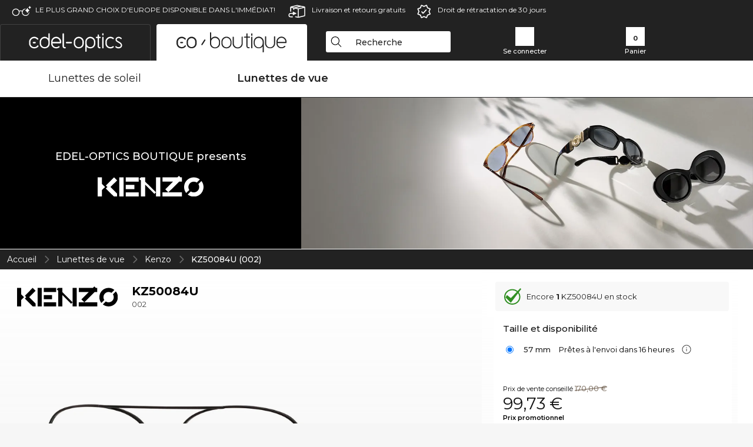

--- FILE ---
content_type: text/html; charset=utf-8
request_url: https://www.edel-optics.fr/KZ50084U-002-de-Kenzo.html
body_size: 30377
content:
<!DOCTYPE html><html lang="FR"><head>
    <script  type="text/javascript" nonce="nonce-Bc7QuLsyJWaKqGh0ivTT7YktyKUGwho2">
        // create dataLayer
        window.dataLayer = window.dataLayer || [];
        function gtag() {
            dataLayer.push(arguments);
        }

        // set 'denied' as default for both ad and analytics storage, as well as ad_user_data and ad_personalization,
        gtag('consent', 'default', {
            ad_user_data: 'denied',
            ad_personalization: 'denied',
            ad_storage: 'denied',
            analytics_storage: 'denied',
            wait_for_update: 4000 // milliseconds to wait for update
        });

    </script>
<!-- Google Tag Manager -->
<script   nonce="nonce-Jb5cQepa2lLhbRLcX6yditYqoBnFrHCg">(function(w,d,s,l,i){w[l]=w[l]||[];w[l].push({'gtm.start':
new Date().getTime(),event:'gtm.js'});var f=d.getElementsByTagName(s)[0],
j=d.createElement(s),dl=l!='dataLayer'?'&l='+l:'';j.async=true;j.src=
'https://www.googletagmanager.com/gtm.js?id='+i+dl;f.parentNode.insertBefore(j,f);
})(window,document,'script','dataLayer','GTM-MQ7F453');</script>
<!-- End Google Tag Manager -->
<title>Kenzo KZ 50084U 002</title>
<link rel="shortcut icon" href="/edel-optics/favicon.ico" />
<link rel="manifest" href="/edel-optics/site.webmanifest" crossorigin="use-credentials" />
<base href="/" />
<meta name="google-site-verification" content="R4srLR2rQBYXvJtxGZjrQk6_rTd_PkD067weJIk3BZg" />
<meta name="facebook-domain-verification" content="lho17iigy97i8luxsv1e1s0z4tlnl4" />
<meta http-equiv="Content-Type" content="text/html; charset=utf-8"/>
<meta http-equiv="language" content="fr" />
<meta name="msvalidate.01" content="BC5A2C528FFB6EB9F453FCA2545C5E03" />
<meta http-equiv="imagetoolbar" content="no" />
<meta name="google" content="notranslate"/>
<meta name="language" content="fr" />
<meta name="content-language" content="fr" />
<meta name="mobile-web-app-capable" content="yes" />
<meta name="apple-mobile-web-app-status-bar-style" content="black-translucent" />
<meta name="viewport" content="width=device-width" />
<meta name="mobile-web-app-capable" content="yes" />
<meta name="apple-mobile-web-app-status-bar-style" content="black" />
<meta name="format-detection" content="telephone=no" />
<meta name="p:domain_verify" content="9d4cc17bdb7e58e38e8df1047c273ea9"/>
<meta name="title" content="Kenzo KZ 50084U 002" />
<meta name="keywords" content="KZ50084U, KZ 50084 U, 002, Kenzo, Lunettes, paire de lunettes" />
<meta name="description" content="Achetez des Kenzo KZ 50084U en ligne à prix très bas ✔ Essayage Virtuel 3D ✔ Envoi et retour gratuits ✔ Commandez maintenant" />
<meta name="robots" content="all,index,follow" />


<link   href="/edel-shop/css/swiper-bundle.css?r1259" rel="stylesheet">

<script src="/edel-shop/js/swiper-bundle.min.js?r1259"></script>
<link rel="alternate" hreflang="es-cl" href="https://www.edel-optics.cl/KZ50084U-002-de-Kenzo.html" />
<link rel="alternate" hreflang="tr-tr" href="https://www.edel-optics.com.tr/Kenzo-den-KZ50084U-002.html" />
<link rel="alternate" hreflang="es-mx" href="https://www.edel-optics.mx/KZ50084U-002-de-Kenzo.html" />
<link rel="alternate" hreflang="he-il" href="https://www.edel-optics.co.il/KZ50084U-002-מתוך-Kenzo.html" />
<link rel="alternate" hreflang="pt-br" href="https://www.edel-optics.com.br/KZ50084U-002-de-Kenzo.html" />
<link rel="alternate" hreflang="mt-mt" href="https://www.edel-optics.com.mt/KZ50084U-002-tad-ditta-Kenzo.html" />
<link rel="alternate" hreflang="en-mt" href="https://www.edel-optics.com.mt/KZ50084U-002-by-Kenzo.html" />
<link rel="alternate" hreflang="no-no" href="https://www.edel-optics.no/KZ50084U-002-fra-Kenzo.html" />
<link rel="alternate" hreflang="lv-lv" href="https://www.edel-optics.lv/KZ50084U-002-Kenzo.html" />
<link rel="alternate" hreflang="fr-ca" href="https://www.edel-optics.ca/KZ50084U-002-de-Kenzo.html" />
<link rel="alternate" hreflang="en-ca" href="https://www.edel-optics.ca/KZ50084U-002-by-Kenzo.html" />
<link rel="alternate" hreflang="fi-fi" href="https://www.edel-optics.fi/Kenzo-KZ50084U-002.html" />
<link rel="alternate" hreflang="et-ee" href="https://www.edel-optics.ee/KZ50084U-002-Kenzo.html" />
<link rel="alternate" hreflang="sl-si" href="https://www.edel-optics.si/KZ50084U-002-blagovne-znamke-Kenzo.html" />
<link rel="alternate" hreflang="lt-lt" href="https://www.edel-optics.lt/KZ50084U-002-Kenzo.html" />
<link rel="alternate" hreflang="el-cy" href="https://www.edel-optics.com.cy/KZ50084U-002-by-Kenzo.html" />
<link rel="alternate" hreflang="sk-sk" href="https://www.edel-optics.sk/KZ50084U-002-od-Kenzo.html" />
<link rel="alternate" hreflang="bg-bg" href="https://www.edel-optics.bg/KZ50084U-002-от-Kenzo.html" />
<link rel="alternate" hreflang="en-us" href="https://www.edel-optics.com/KZ50084U-002-by-Kenzo.html" />
<link rel="alternate" hreflang="hr-hr" href="https://www.edel-optics.hr/KZ50084U-002-od-Kenzo.html" />
<link rel="alternate" hreflang="pt-pt" href="https://www.edel-optics.pt/KZ50084U-002-de-Kenzo.html" />
<link rel="alternate" hreflang="en-gb" href="https://www.edel-optics.co.uk/KZ50084U-002-by-Kenzo.html" />
<link rel="alternate" hreflang="cs-cz" href="https://www.edel-optics.cz/KZ50084U-002-od-Kenzo.html" />
<link rel="alternate" hreflang="el-gr" href="https://www.edel-optics.gr/KZ50084U-002-από-Kenzo.html" />
<link rel="alternate" hreflang="it-it" href="https://www.edel-optics.it/KZ50084U-002-di-Kenzo.html" />
<link rel="alternate" hreflang="hu-hu" href="https://www.edel-optics.hu/KZ50084U-002-a-Kenzo-toel-toel.html" />
<link rel="alternate" hreflang="en-ie" href="https://www.edel-optics.ie/KZ50084U-002-by-Kenzo.html" />
<link rel="alternate" hreflang="sv-se" href="https://www.edel-optics.se/KZ50084U-002-pa-Kenzo.html" />
<link rel="alternate" hreflang="ro-ro" href="https://www.edel-optics.ro/KZ50084U-002-de-la-Kenzo.html" />
<link rel="alternate" hreflang="fr-be" href="https://www.edel-optics.be/KZ50084U-002-de-Kenzo.html" />
<link rel="alternate" hreflang="nl-be" href="https://www.edel-optics.be/KZ50084U-002-van-Kenzo.html" />
<link rel="alternate" hreflang="es-es" href="https://www.edel-optics.es/KZ50084U-002-de-Kenzo.html" />
<link rel="alternate" hreflang="fr-fr" href="https://www.edel-optics.fr/KZ50084U-002-de-Kenzo.html" />
<link rel="alternate" hreflang="de-at" href="https://www.edel-optics.at/KZ50084U-002-von-Kenzo.html" />
<link rel="alternate" hreflang="pl-pl" href="https://www.edel-optics.pl/KZ50084U-002-Kenzo.html" />
<link rel="alternate" hreflang="da-dk" href="https://www.edel-optics.dk/Kenzo-KZ50084U-002.html" />
<link rel="alternate" hreflang="it-ch" href="https://www.edel-optics.ch/KZ50084U-002-di-Kenzo.html" />
<link rel="alternate" hreflang="fr-ch" href="https://www.edel-optics.ch/KZ50084U-002-de-Kenzo.html" />
<link rel="alternate" hreflang="de-ch" href="https://www.edel-optics.ch/KZ50084U-002-von-Kenzo.html" />
<link rel="alternate" hreflang="nl-nl" href="https://www.edel-optics.nl/KZ50084U-002-van-Kenzo.html" />
<link rel="alternate" hreflang="de-de" href="https://www.edel-optics.de/KZ50084U-002-von-Kenzo.html" />

<link rel="stylesheet"  type="text/css" href="/edel-optics/css/min_all_.fr.css?r1259"  />
<link rel="stylesheet" type="text/css" href="https://www.edel-optics.fr/edel-shop/css/base64_images_desktop.css?r1259" /><link rel="stylesheet" type="text/css" href="/edel-optics/css/lux.css?r1259" />
                <script type="text/javascript" data-cmp-ab="1" src="https://cdn.consentmanager.net/delivery/autoblocking/bb1b7de872774.js" data-cmp-host="c.delivery.consentmanager.net" data-cmp-cdn="cdn.consentmanager.net" data-cmp-codesrc="0"></script>
                
<link href="/edel-shop/css/image-zoom.css?r1259" rel="stylesheet">
<script src="https://www.edel-optics.fr/edel-shop/js/mini_all.js?r12599999"  type="text/javascript"></script>

<script src="/edel-shop/js/image-zoom-min-click.js?r1259"></script>
<script type="text/javascript">var eoBaseSelection = {"prd_iId":"1154214"};var eoProduct = {"id":1154214,"onStock":true,"showAppointment":true,"brand":"Kenzo","model":"KZ50084U","style":"002","lensSize":57,"retailPrice":99.73,"image":"\/\/img.edel-optics.fr\/eoProductsGlassesPrescription\/600\/nobg\/Kenzo-KZ50084U-002.jpg","productType":"eoProductsGlassesPrescription","imagePath":"Kenzo-KZ50084U-002.jpg","color":"matte black"};var eoProductList = {"1154214":{"id":1154214,"onStock":true,"showAppointment":true,"brand":"Kenzo","model":"KZ50084U","style":"002","lensSize":57,"retailPrice":99.73,"image":"\/\/img.edel-optics.fr\/eoProductsGlassesPrescription\/600\/nobg\/Kenzo-KZ50084U-002.jpg","productType":"eoProductsGlassesPrescription","imagePath":"Kenzo-KZ50084U-002.jpg","color":"matte black"}};var eoCurrentProductId = 1154214;
                    var eoStatic = {
                        APIUrl:"/",
                        sPromotion:"",
                        sSourceChannel:"google",
                        sCountry:"FR",
                        sGeo:"US",
                        sSelectedPageId:"page-productdetail",
                        sRequestUri:"www.edel-optics.fr/KZ50084U-002-de-Kenzo.html"    ,
                        sLenssystem:"/Lenssystem.html"    ,
                        referer: window.eoReferrer,
                        iLineItems:3,
                        bBoutique:true,
                        sType: "eoProductsGlassesPrescription",
                        bCartAjax: true,
                        sLiveEnvironment: ""
                    };
                    var eoSearchUrl = "Recherche.html";
                    var eoDebugData = {"gip":"US","lid":"fr_FR","prd_iId":1154214,"Page":1,"brandId":762,"backoffice":false};
                    var eoNotFound = "";
             </script><script type="text/javascript">  var bLux = true; </script>
<script  src="https://www.edel-optics.fr/edel-shop/js/lux.js?r1259"  type="text/javascript"></script>

<style type="text/css">
                      @font-face{font-family:Montserrat;font-style:normal;font-weight:300;src:local('Montserrat Light'),local('Montserrat-Light'),url(https://fonts.gstatic.com/s/montserrat/v12/IVeH6A3MiFyaSEiudUMXExNcqx07xvyppV96iFRdwiM.woff2) format('woff2');unicode-range:U+0460-052F,U+1C80-1C88,U+20B4,U+2DE0-2DFF,U+A640-A69F,U+FE2E-FE2F}@font-face{font-family:Montserrat;font-style:normal;font-weight:300;src:local('Montserrat Light'),local('Montserrat-Light'),url(https://fonts.gstatic.com/s/montserrat/v12/IVeH6A3MiFyaSEiudUMXE-fhZE2STYI3KzBGzrJG_ik.woff2) format('woff2');unicode-range:U+0400-045F,U+0490-0491,U+04B0-04B1,U+2116}@font-face{font-family:Montserrat;font-style:normal;font-weight:300;src:local('Montserrat Light'),local('Montserrat-Light'),url(https://fonts.gstatic.com/s/montserrat/v12/IVeH6A3MiFyaSEiudUMXE_oTkEokFSrSpvYSpZOeZRs.woff2) format('woff2');unicode-range:U+0102-0103,U+0110-0111,U+1EA0-1EF9,U+20AB}@font-face{font-family:Montserrat;font-style:normal;font-weight:300;src:local('Montserrat Light'),local('Montserrat-Light'),url(https://fonts.gstatic.com/s/montserrat/v12/IVeH6A3MiFyaSEiudUMXE0_0lycXMw8PhobHtu2Qgco.woff2) format('woff2');unicode-range:U+0100-024F,U+0259,U+1E00-1EFF,U+20A0-20AB,U+20AD-20CF,U+2C60-2C7F,U+A720-A7FF}@font-face{font-family:Montserrat;font-style:normal;font-weight:300;src:local('Montserrat Light'),local('Montserrat-Light'),url(https://fonts.gstatic.com/s/montserrat/v12/IVeH6A3MiFyaSEiudUMXE8u2Q0OS-KeTAWjgkS85mDg.woff2) format('woff2');unicode-range:U+0000-00FF,U+0131,U+0152-0153,U+02BB-02BC,U+02C6,U+02DA,U+02DC,U+2000-206F,U+2074,U+20AC,U+2122,U+2212,U+2215}@font-face{font-family:Montserrat;font-style:normal;font-weight:400;src:local('Montserrat Regular'),local('Montserrat-Regular'),url(https://fonts.gstatic.com/s/montserrat/v12/rBHvpRWBkgyW99dXT88n7yEAvth_LlrfE80CYdSH47w.woff2) format('woff2');unicode-range:U+0460-052F,U+1C80-1C88,U+20B4,U+2DE0-2DFF,U+A640-A69F,U+FE2E-FE2F}@font-face{font-family:Montserrat;font-style:normal;font-weight:400;src:local('Montserrat Regular'),local('Montserrat-Regular'),url(https://fonts.gstatic.com/s/montserrat/v12/NX1NravqaXESu9fFv7KuqiEAvth_LlrfE80CYdSH47w.woff2) format('woff2');unicode-range:U+0400-045F,U+0490-0491,U+04B0-04B1,U+2116}@font-face{font-family:Montserrat;font-style:normal;font-weight:400;src:local('Montserrat Regular'),local('Montserrat-Regular'),url(https://fonts.gstatic.com/s/montserrat/v12/SKK6Nusyv8QPNMtI4j9J2yEAvth_LlrfE80CYdSH47w.woff2) format('woff2');unicode-range:U+0102-0103,U+0110-0111,U+1EA0-1EF9,U+20AB}@font-face{font-family:Montserrat;font-style:normal;font-weight:400;src:local('Montserrat Regular'),local('Montserrat-Regular'),url(https://fonts.gstatic.com/s/montserrat/v12/gFXtEMCp1m_YzxsBpKl68iEAvth_LlrfE80CYdSH47w.woff2) format('woff2');unicode-range:U+0100-024F,U+0259,U+1E00-1EFF,U+20A0-20AB,U+20AD-20CF,U+2C60-2C7F,U+A720-A7FF}@font-face{font-family:Montserrat;font-style:normal;font-weight:400;src:local('Montserrat Regular'),local('Montserrat-Regular'),url(https://fonts.gstatic.com/s/montserrat/v12/zhcz-_WihjSQC0oHJ9TCYPk_vArhqVIZ0nv9q090hN8.woff2) format('woff2');unicode-range:U+0000-00FF,U+0131,U+0152-0153,U+02BB-02BC,U+02C6,U+02DA,U+02DC,U+2000-206F,U+2074,U+20AC,U+2122,U+2212,U+2215}@font-face{font-family:Montserrat;font-style:normal;font-weight:500;src:local('Montserrat Medium'),local('Montserrat-Medium'),url(https://fonts.gstatic.com/s/montserrat/v12/BYPM-GE291ZjIXBWrtCwegfbXzrQSAAEBIYSBdOJ6AI.woff2) format('woff2');unicode-range:U+0460-052F,U+1C80-1C88,U+20B4,U+2DE0-2DFF,U+A640-A69F,U+FE2E-FE2F}@font-face{font-family:Montserrat;font-style:normal;font-weight:500;src:local('Montserrat Medium'),local('Montserrat-Medium'),url(https://fonts.gstatic.com/s/montserrat/v12/BYPM-GE291ZjIXBWrtCweihRd9EcKnxd5WrMWY0Fr3U.woff2) format('woff2');unicode-range:U+0400-045F,U+0490-0491,U+04B0-04B1,U+2116}@font-face{font-family:Montserrat;font-style:normal;font-weight:500;src:local('Montserrat Medium'),local('Montserrat-Medium'),url(https://fonts.gstatic.com/s/montserrat/v12/BYPM-GE291ZjIXBWrtCwegoO3BxTt7eneo3rZcXyZuQ.woff2) format('woff2');unicode-range:U+0102-0103,U+0110-0111,U+1EA0-1EF9,U+20AB}@font-face{font-family:Montserrat;font-style:normal;font-weight:500;src:local('Montserrat Medium'),local('Montserrat-Medium'),url(https://fonts.gstatic.com/s/montserrat/v12/BYPM-GE291ZjIXBWrtCwemPHx8QIAbG0MeMM9fVyzAY.woff2) format('woff2');unicode-range:U+0100-024F,U+0259,U+1E00-1EFF,U+20A0-20AB,U+20AD-20CF,U+2C60-2C7F,U+A720-A7FF}@font-face{font-family:Montserrat;font-style:normal;font-weight:500;src:local('Montserrat Medium'),local('Montserrat-Medium'),url(https://fonts.gstatic.com/s/montserrat/v12/BYPM-GE291ZjIXBWrtCwejOo-lJoxoMO4vrg2XwIHQk.woff2) format('woff2');unicode-range:U+0000-00FF,U+0131,U+0152-0153,U+02BB-02BC,U+02C6,U+02DA,U+02DC,U+2000-206F,U+2074,U+20AC,U+2122,U+2212,U+2215}@font-face{font-family:Montserrat;font-style:normal;font-weight:700;src:local('Montserrat Bold'),local('Montserrat-Bold'),url(https://fonts.gstatic.com/s/montserrat/v12/IQHow_FEYlDC4Gzy_m8fcude9INZm0R8ZMJUtfOsxrw.woff2) format('woff2');unicode-range:U+0460-052F,U+1C80-1C88,U+20B4,U+2DE0-2DFF,U+A640-A69F,U+FE2E-FE2F}@font-face{font-family:Montserrat;font-style:normal;font-weight:700;src:local('Montserrat Bold'),local('Montserrat-Bold'),url(https://fonts.gstatic.com/s/montserrat/v12/IQHow_FEYlDC4Gzy_m8fcrpHcMS0zZe4mIYvDKG2oeM.woff2) format('woff2');unicode-range:U+0400-045F,U+0490-0491,U+04B0-04B1,U+2116}@font-face{font-family:Montserrat;font-style:normal;font-weight:700;src:local('Montserrat Bold'),local('Montserrat-Bold'),url(https://fonts.gstatic.com/s/montserrat/v12/IQHow_FEYlDC4Gzy_m8fcjh33M2A-6X0bdu871ruAGs.woff2) format('woff2');unicode-range:U+0102-0103,U+0110-0111,U+1EA0-1EF9,U+20AB}@font-face{font-family:Montserrat;font-style:normal;font-weight:700;src:local('Montserrat Bold'),local('Montserrat-Bold'),url(https://fonts.gstatic.com/s/montserrat/v12/IQHow_FEYlDC4Gzy_m8fchHJTnCUrjaAm2S9z52xC3Y.woff2) format('woff2');unicode-range:U+0100-024F,U+0259,U+1E00-1EFF,U+20A0-20AB,U+20AD-20CF,U+2C60-2C7F,U+A720-A7FF}@font-face{font-family:Montserrat;font-style:normal;font-weight:700;src:local('Montserrat Bold'),local('Montserrat-Bold'),url(https://fonts.gstatic.com/s/montserrat/v12/IQHow_FEYlDC4Gzy_m8fcoWiMMZ7xLd792ULpGE4W_Y.woff2) format('woff2');unicode-range:U+0000-00FF,U+0131,U+0152-0153,U+02BB-02BC,U+02C6,U+02DA,U+02DC,U+2000-206F,U+2074,U+20AC,U+2122,U+2212,U+2215}@font-face{font-family:Montserrat;font-style:normal;font-weight:900;src:local('Montserrat Black'),local('Montserrat-Black'),url(https://fonts.gstatic.com/s/montserrat/v12/aEu-9ATAroJ1iN4zmQ55BqvmtpDkVk8Ra82A8AL7V0Q.woff2) format('woff2');unicode-range:U+0460-052F,U+1C80-1C88,U+20B4,U+2DE0-2DFF,U+A640-A69F,U+FE2E-FE2F}@font-face{font-family:Montserrat;font-style:normal;font-weight:900;src:local('Montserrat Black'),local('Montserrat-Black'),url(https://fonts.gstatic.com/s/montserrat/v12/aEu-9ATAroJ1iN4zmQ55BhM_lnCtUATOqR8j0WRFbzk.woff2) format('woff2');unicode-range:U+0400-045F,U+0490-0491,U+04B0-04B1,U+2116}@font-face{font-family:Montserrat;font-style:normal;font-weight:900;src:local('Montserrat Black'),local('Montserrat-Black'),url(https://fonts.gstatic.com/s/montserrat/v12/aEu-9ATAroJ1iN4zmQ55Bu4NfmXkMoD31PGgz7X31CU.woff2) format('woff2');unicode-range:U+0102-0103,U+0110-0111,U+1EA0-1EF9,U+20AB}@font-face{font-family:Montserrat;font-style:normal;font-weight:900;src:local('Montserrat Black'),local('Montserrat-Black'),url(https://fonts.gstatic.com/s/montserrat/v12/aEu-9ATAroJ1iN4zmQ55BsvbOpOevl3wWYjwFvepnDU.woff2) format('woff2');unicode-range:U+0100-024F,U+0259,U+1E00-1EFF,U+20A0-20AB,U+20AD-20CF,U+2C60-2C7F,U+A720-A7FF}@font-face{font-family:Montserrat;font-style:normal;font-weight:900;src:local('Montserrat Black'),local('Montserrat-Black'),url(https://fonts.gstatic.com/s/montserrat/v12/aEu-9ATAroJ1iN4zmQ55Bsjsb7Oq0o-uqUFW7Ygu5rM.woff2) format('woff2');unicode-range:U+0000-00FF,U+0131,U+0152-0153,U+02BB-02BC,U+02C6,U+02DA,U+02DC,U+2000-206F,U+2074,U+20AC,U+2122,U+2212,U+2215}
                    </style>
        </head><body class="eoCountry_US eoLanguage_fr" ><!-- Google Tag Manager (noscript) -->
                <noscript><iframe src="https://www.googletagmanager.com/ns.html?id=GTM-MQ7F453"
                height="0" width="0" style="display:none;visibility:hidden"></iframe></noscript>
                <!-- End Google Tag Manager (noscript) --><div class="eoStickyInfoboxContainer"></div><div id="page-productdetail" class="eoViews eoViewsPage eoViewsPageDetail eoBoutique"  ><div id="claim-bar" class="eoViews eoViewsClaimBar2025" itemscope itemtype="http://schema.org/Organization" ><meta itemprop="logo" content="https://img.edel-optics.fr/frontend/classic_logo.png" /><meta itemprop="name" content="Edel-Optics GmbH" /><meta itemprop="url" content="https://www.edel-optics.fr" /><div class="eoViewsClaimBarItem2025 eoClaimGlasses" tabindex="-1" onclick="$('#intern-menu').show();">LE PLUS GRAND CHOIX D'EUROPE DISPONIBLE DANS L'IMMÉDIAT!</div><div class="eoViewsClaimBarItem2025 eoBackshipping">Livraison et retours gratuits</div><div class="eoViewsClaimBarItem2025 eoReturn30Days">Droit de rétractation de 30  jours</div></div><nav id="header-menu" class="eoViews eoViewsHeaderMenu"  ><div class="eoNewHeader on_page_eoLuxpage">
                        <div class="eoNewHeaderItem eoNewHeaderSelect">            <script>
            function gotoBoutique(url){
                location.href = ""+url;
            }
            function gotoEdeloptics(url){
                location.href = ""+url;
            }
            </script>
                <div class="eoNewHeaderSelectItem eoNewHeaderSelectActive on_page_eoLuxpage" role="button" onclick="gotoEdeloptics('/Lunettes-de-soleil.html')" style="cursor:pointer;" tabindex="0">
                    <img class="logo_desktop" src="//img.edel-optics.fr/frontend/EO_Logo_Desktop_Dark_1.svg" alt="Edel-Optics Logo">
                     <img class="logo_mobile" src="//img.edel-optics.fr/frontend/EO_Logo_Mobile_Dark_1.svg" alt="Edel-Optics Logo">
                </div>
                <div class="eoNewHeaderSelectItem  eoNewHeaderSelectDeActive on_page_eoLuxpage" role="button" onclick="gotoBoutique('/Boutique.html')" style="cursor:pointer;" tabindex="0">
                    <div class="gradienTabColor on_page_eoLuxpage">
                       <img class="logo_desktop" src="//img.edel-optics.fr/frontend/EOB_Logo_Desktop_Light_1.svg"  alt="Edel-Optics Boutique Logo">
                       <img class="logo_mobile" src="//img.edel-optics.fr/frontend/EOB_Logo_Mobile_Light_1.svg"  alt="Edel-Optics Boutique Logo">
                    </div>
                </div>
        </div>
                        <div class="eoNewHeaderItem eoNewHeaderSearchBox"><div class="eoViews eoViewsHeaderMenuSearchBox typ_"  ><div class="eoViewsButtonLabel">
                                            <div class="eoSearchContainer">
                <div class="eoSearchBoxInputWrapper">
                    <input
                      class="eoSearchBox"
                      name="search"
                      placeholder="Recherche"
                      value=""
                      autocomplete="off"
                      type="text" />
                    <div role="button" aria-label="Clear" class="eoSearchBoxClearButton" onclick="clearSearchBox();"></div>
                </div>
                <div class="eoSuggestions">
                    <div role="button" tabindex="-1" class="eoShowAllSearchResults" onclick="searchProducts(currentInput);">
                        afficher tous les résultats
                    </div>
                </div>
                <div id="eoSearchBoxOverlay" onclick="closeSearchBoxOverlay()"></div>
           </div>
                          </div></div></div>
                        <div class="eoNewHeaderItem eoNewHeaderIcons">    <div onclick="openSearchBoxMobile();" class="eoNewHeaderIconsItems searchboxHeaderItem">
        <div class="searchIcons boutique_icon "></div>
        <span class="nav_icon_text">
            <a>
                Recherche
            </a>
        </span>
    </div>
    <div class="eoNewHeaderIconsItems">
        <div onclick="location.href='/Connexion-à-l\'espace-client.html';" class="loginIcons boutique_icon "></div>
        <span class="nav_icon_text">
            <a href="/Connexion-à-l\'espace-client.html">
                Se connecter
            </a>
        </span>
    </div>
    <div class="eoNewHeaderIconsItems" style="  display:none;  ">
        <div onclick="location.href='/bookmarks.html'" class="wishIcons boutique_icon ">
            <div class="BOOKMARKS_INFO_COUNT">0</div>
        </div>
        <span class="nav_icon_text">
            <a href ="/bookmarks.html">
                Mes favoris
            </a>
        </span>
    </div>
    <div class="eoNewHeaderIconsItems">
        <div class="cartIcons boutique_icon" onclick="window.location='/Panier.html'">
            <div class="CART_INFO_COUNT">0</div>
        </div>
        <span class="nav_icon_text cartIconsText">
            <a href="/Panier.html">
                Panier
            </a>
        </span>
        <div class="CART_INFO_CONTAINER"></div>
    </div><div class="eoNewHeaderIconsItems" >&nbsp;</div></div>
                </div>

                <div class="desktop_info_cart_empty">Le panier est encore vide.</div>

                <div class="eoNewHeaderMobile">
                            <div class="mobileHeaderIcons">
        
        <a class="eoNewHeaderIconsItems" href="javascript: openSearchBoxMobile(); void(0);" aria-label="Search">
            <div class="mobile_search_icon mobile_icon mobile_boutique" aria-label="Search Icon"></div>
        </a>
        <a class="eoNewHeaderIconsItems" href="/Connexion-à-l'espace-client.html" aria-label="Login">
            <div class="mobile_people_icon mobile_icon mobile_boutique" aria-label="Login Icon"></div>
        </a>
        <a class="eoNewHeaderIconsItems" href="/bookmarks.html" aria-label="Bookmarks"  style="display:none;" >
            <div class="mobile_wish_icon mobile_icon mobile_boutique" aria-label="Bookmark Icon">
                <div class="BOOKMARKS_INFO_COUNT">0</div>
            </div>
        </a>
        <a class="eoNewHeaderIconsItems" href="javascript: gotoMobileCart('Panier.html','Le panier est encore vide.'); void(0);" aria-label="Cart">
            <div class="mobile_cart_icon  mobile_icon mobile_boutique cartclickpoint" aria-label="Cart Icon">
                <div class="CART_INFO_COUNT">0</div>
            </div>
            <div class="CART_INFO_CONTAINER"></div>
        </a>
    </div>    <script>
        let gotoMobileCart = function(url, labelText){
            const count = $(".CART_INFO_COUNT").html();
            if(count > 0){
                 location.href = '/' + url;
            }else{
                $(".eoNewHeaderNavMobile").after('<div class="info_cart_empty" onclick="$(this).remove();">' + labelText + '</div>');
                setTimeout(() => $('.info_cart_empty').remove(), 2200);
            }
        }
    </script>
                </div>
                <div class="eoNewHeaderNavMobile">
                                <script>
            function onFilter() { eoListView.faceteCloseOpen(); }
            </script>


             

            <a class="eoNewHeaderNavMobileItem  " href="/Boutique-Lunettes-de-soleil.html">
                Lunettes de soleil
            </a>
            <a class="eoNewHeaderNavMobileItem nav_mobile_active" href="/Boutique-Lunettes-de-vue.html">
                Lunettes de vue
            </a>
        
                </div>
        </nav><div id="mega-menu" class="eoViews eoViewsMegaMenu"  ><ul class="eoViewsMegaMenuItem eoNoSelect eoLuxPage"><li id="dropdown-sunglasses" class="eoViews eoViewsDropDownMenu eoViewsMegaMenuSunglasses right"  ><table style=" border-collapse: collapse;"><tr><td style="padding:0; margin:0;width:45%;
                    background-repeat: repeat-x;
                    background-position:left center;
            ;">&nbsp;</td><td class="eotdBorderMenu" style="padding:0; margin:0;width:217px"><div style="border:0px solid #111;margin-top:10px;"><a  style="font-size: 14px;display: block;border:0 solid green;width:217px" class="eoMegaMenuTitleTxteoProductsGlassesSunglasses MainMenuItemHref" href="/Boutique-Lunettes-de-soleil.html" title="Lunettes de soleil"><span class="eoMeganuInnerSpan">Lunettes de soleil</span><div class="eoViewsMenuBridge"></div></a></div></td><td style="padding:0; margin:0;width:45%;
                    background-repeat: repeat-x;
                    background-position:left center;
            ;"></td></tr></table><div class="eoViewsDropDownMenuContent  eoViewsWideMenu" onmouseover="(event || window.event).cancelBubble=true;return false"><div class="eoViewsDropDownMenuInnerContent"><div class="eoViewsDropDownMenuScreenColumn eoViewsDropDownMenuScreenColumnNoBrand"><div class="eoViewsDropDownMenuBlock"><h3>Genre</h3><div class="eoViewsDropDownMenuItem"><a href="/Lunettes-de-soleil-hommes.html" title="Lunettes de soleil hommes">Hommes</a></div><div class="eoViewsDropDownMenuItem"><a href="/Lunettes-de-soleil-femmes.html" title="Lunettes de soleil femmes">Femmes</a></div><div class="eoViewsDropDownMenuItem"><a href="/Lunettes-de-soleil-enfants.html" title="Lunettes de soleil enfants">Lunettes pour les enfants</a></div></div><div class="eoViewsDropDownMenuBlock"><h3>Caractéristiques</h3><div class="eoViewsDropDownMenuItem"><a href="/Lunettes-de-soleil-Nouveautés.html" title="Lunettes de soleil Nouveautés">Nouveautés</a></div><div class="eoViewsDropDownMenuItem"><a href="/Lunettes-de-soleil-à-petits-prix.html" title="Lunettes de soleil à petits prix">Petits prix</a></div><div class="eoViewsDropDownMenuItem"><a href="/Lunettes-de-soleil-En-stock.html" title="Lunettes de soleil En stock">En stock</a></div></div><div class="eoViewsDropDownMenuBlock eoViewsDropDownMenuBlockButtonContainer eoAllBrands"><a href="/Lunettes-de-soleil.html" class="button widebutton tag-button-all-3" title="Lunettes de soleil">Nos&nbsp;lunettes&nbsp;de&nbsp;soleil</a></div></div><div class="eoViewsDropDownMenuScreenColumn eoViewsDropDownMenuScreenColumnNoBrand eoViewsDropDownMenuNoPhoneColumn"><div class="eoViewsDropDownMenuBlock"  id="eoProductsGlassesSunglasses_pgl_aFrameStyle"><h3>Forme de la monture</h3><div class="eoViewsDropDownMenuItem"><a href="/Lunettes-de-soleil-Carré.html" title="Lunettes de soleil" class="imageblock tag-button-all-2" data-ref="0">
                        <img src="//img.edel-optics.fr/frontend/productproperties/framestyle_square_white.svg" alt="Lunettes de soleil" />
                    <div class="imageblocklabel">Carré</div></a></div><div class="eoViewsDropDownMenuItem"><a href="/Lunettes-de-soleil-Rectangle.html" title="Lunettes de soleil Carré" class="imageblock tag-button-all-2" data-ref="1">
                        <img src="//img.edel-optics.fr/frontend/productproperties/framestyle_rectangle_white.svg" alt="Lunettes de soleil Carré" />
                    <div class="imageblocklabel">Rectangle</div></a></div><div class="eoViewsDropDownMenuItem"><a href="/Lunettes-de-soleil-Cat-Eye.html" title="Lunettes de soleil Rectangle" class="imageblock tag-button-all-2" data-ref="2">
                        <img src="//img.edel-optics.fr/frontend/productproperties/framestyle_cat-eye_white.svg" alt="Lunettes de soleil Rectangle" />
                    <div class="imageblocklabel">Cat-Eye</div></a></div><div class="eoViewsDropDownMenuItem"><a href="/Lunettes-de-soleil-Aviateur.html" title="Lunettes de soleil Cat-Eye" class="imageblock tag-button-all-2" data-ref="3">
                        <img src="//img.edel-optics.fr/frontend/productproperties/framestyle_pilot_white.svg" alt="Lunettes de soleil Cat-Eye" />
                    <div class="imageblocklabel">Aviateur</div></a></div><div class="eoViewsDropDownMenuItem"><a href="/Lunettes-de-soleil-Ronde.html" title="Lunettes de soleil Aviateur" class="imageblock tag-button-all-2" data-ref="4">
                        <img src="//img.edel-optics.fr/frontend/productproperties/framestyle_round_white.svg" alt="Lunettes de soleil Aviateur" />
                    <div class="imageblocklabel">Ronde</div></a></div><div class="eoViewsDropDownMenuItem hidden"><a href="/Lunettes-de-soleil-Ovale.html" title="Lunettes de soleil Ronde" class="imageblock tag-button-all-2" data-ref="5">
                        <img src="//img.edel-optics.fr/frontend/productproperties/framestyle_oval_white.svg" alt="Lunettes de soleil Ronde" />
                    <div class="imageblocklabel">Ovale</div></a></div><div class="eoViewsDropDownMenuItem hidden"><a href="/Lunettes-de-soleil-Irrégulier.html" title="Lunettes de soleil Ovale" class="imageblock tag-button-all-2" data-ref="6">
                        <img src="//img.edel-optics.fr/frontend/productproperties/framestyle_irregular_white.svg" alt="Lunettes de soleil Ovale" />
                    <div class="imageblocklabel">Irrégulier</div></a></div><div class="eoViewsDropDownMenuItem hidden"><a href="/Lunettes-de-soleil-Panto.html" title="Lunettes de soleil Irrégulier" class="imageblock tag-button-all-2" data-ref="7">
                        <img src="//img.edel-optics.fr/frontend/productproperties/framestyle_panto_white.svg" alt="Lunettes de soleil Irrégulier" />
                    <div class="imageblocklabel">Panto</div></a></div><div class="eoViewsDropDownMenuItem hidden"><a href="/Lunettes-de-soleil-Panoramique.html" title="Lunettes de soleil Panto" class="imageblock tag-button-all-2" data-ref="8">
                        <img src="//img.edel-optics.fr/frontend/productproperties/framestyle_panoramic_white.svg" alt="Lunettes de soleil Panto" />
                    <div class="imageblocklabel">Panoramique</div></a></div><div class="eoViewsDropDownMenuItem hidden"><a href="/Lunettes-de-soleil-Trapèze.html" title="Lunettes de soleil Panoramique" class="imageblock tag-button-all-2" data-ref="9">
                        <img src="//img.edel-optics.fr/frontend/productproperties/framestyle_trapeze_white.svg" alt="Lunettes de soleil Panoramique" />
                    <div class="imageblocklabel">Trapèze</div></a></div><div class="eoViewsDropDownMenuItem hidden"><a href="/Lunettes-de-soleil-Browline.html" title="Lunettes de soleil Trapèze" class="imageblock tag-button-all-2" data-ref="10">
                        <img src="//img.edel-optics.fr/frontend/productproperties/framestyle_browline_white.svg" alt="Lunettes de soleil Trapèze" />
                    <div class="imageblocklabel">Browline</div></a></div><div class="eoViewsDropDownMenuItem eoViewsDropDownMenuItemNavigation"><a data-act="minus" data-context="eoProductsGlassesSunglasses_pgl_aFrameStyle"  style="display:none;">    <svg xmlns="http://www.w3.org/2000/svg" viewBox="0 0 640 640"  >
        <title>Caret Up Icon</title>
        <!--!Font Awesome Free v7.0.1 by @fontawesome - https://fontawesome.com License - https://fontawesome.com/license/free Copyright 2025 Fonticons, Inc.--><path fill="#fff" d="M297.4 169.4C309.9 156.9 330.2 156.9 342.7 169.4L534.7 361.4C547.2 373.9 547.2 394.2 534.7 406.7C522.2 419.2 501.9 419.2 489.4 406.7L320 237.3L150.6 406.6C138.1 419.1 117.8 419.1 105.3 406.6C92.8 394.1 92.8 373.8 105.3 361.3L297.3 169.3z"/>
    </svg></a><a data-act="plus" data-context="eoProductsGlassesSunglasses_pgl_aFrameStyle">    <svg xmlns="http://www.w3.org/2000/svg" viewBox="0 0 640 640"  >
        <title>Caret Down Icon</title>
        <!--!Font Awesome Free v7.0.1 by @fontawesome - https://fontawesome.com License - https://fontawesome.com/license/free Copyright 2025 Fonticons, Inc.--><path fill="#fff" d="M297.4 470.6C309.9 483.1 330.2 483.1 342.7 470.6L534.7 278.6C547.2 266.1 547.2 245.8 534.7 233.3C522.2 220.8 501.9 220.8 489.4 233.3L320 402.7L150.6 233.4C138.1 220.9 117.8 220.9 105.3 233.4C92.8 245.9 92.8 266.2 105.3 278.7L297.3 470.7z"/>
    </svg></a></div></div></div><div class="eoViewsDropDownMenuScreenColumn eoViewsDropDownMenuScreenColumnNoBrand eoViewsDropDownMenuNoTabletColumn"><div class="eoViewsDropDownMenuBlock"><h3 class="eoTopsellerTitle"> Top  </h3><div class="eoTopsellerBlock"><div class="eoViewsDropDownMenuItem"><a href="/Lunettes-de-soleil-Prada.html"  title="Lunettes de soleil Prada" class="imageblock brandlogos">
                        <img src="//img.edel-optics.fr/brands/svg-white/Prada.svg" alt="Lunettes de soleil Prada" class="topsellerlogo"/>
                    </a></div><div class="eoViewsDropDownMenuItem"><a href="/Lunettes-de-soleil-Miu-Miu.html"  title="Lunettes de soleil Miu Miu" class="imageblock brandlogos">
                        <img src="//img.edel-optics.fr/brands/svg-white/Miu-Miu.svg" alt="Lunettes de soleil Miu Miu" class="topsellerlogo"/>
                    </a></div><div class="eoViewsDropDownMenuItem"><a href="/Lunettes-de-soleil-Tom-Ford.html"  title="Lunettes de soleil Tom Ford" class="imageblock brandlogos">
                        <img src="//img.edel-optics.fr/brands/svg-white/Tom-Ford.svg" alt="Lunettes de soleil Tom Ford" class="topsellerlogo"/>
                    </a></div><div class="eoViewsDropDownMenuItem"><a href="/Lunettes-de-soleil-Gucci.html"  title="Lunettes de soleil Gucci" class="imageblock brandlogos">
                        <img src="//img.edel-optics.fr/brands/svg-white/Gucci.svg" alt="Lunettes de soleil Gucci" class="topsellerlogo"/>
                    </a></div><div class="eoViewsDropDownMenuItem"><a href="/Lunettes-de-soleil-Saint-Laurent.html"  title="Lunettes de soleil Saint Laurent" class="imageblock brandlogos">
                        <img src="//img.edel-optics.fr/brands/svg-white/Saint-Laurent.svg" alt="Lunettes de soleil Saint Laurent" class="topsellerlogo"/>
                    </a></div><div class="eoViewsDropDownMenuItem"><a href="/Lunettes-de-soleil-Versace.html"  title="Lunettes de soleil Versace" class="imageblock brandlogos">
                        <img src="//img.edel-optics.fr/brands/svg-white/Versace.svg" alt="Lunettes de soleil Versace" class="topsellerlogo"/>
                    </a></div></div></div></div><div class="eoViewsDropDownMenuScreenColumn eoViewsDropDownMenuScreenColumnBrand"><div class="eoViewsDropDownMenuBlock"><h3><span class="eoViewsDropDownMenuScreenColumnBrandTop"><span class="eoViewsDropDownMenu4Columns">31</span><span class="eoViewsDropDownMenu3Columns">31</span><span class="eoViewsDropDownMenu2Columns">31</span> Meilleures Marques</span><span class="eoViewsDropDownMenuScreenColumnBrandAll all-brand-tag" style="display: none;">Toutes les marques</span></h3><div class="eoViewsDropDownMenuBlockScreenColumn eoViewsDropDownMenuBlockScreenColumnTopBrands"><div class="eoViewsDropDownMenuItem "><a href="/Lunettes-de-soleil-Alexander-McQueen.html"  title="Lunettes de soleil Alexander McQueen">
                        Alexander McQueen</a></div><div class="eoViewsDropDownMenuItem "><a href="/Lunettes-de-soleil-Balenciaga.html"  title="Lunettes de soleil Balenciaga">
                        Balenciaga</a></div><div class="eoViewsDropDownMenuItem "><a href="/Lunettes-de-soleil-Bottega-Veneta.html"  title="Lunettes de soleil Bottega Veneta">
                        Bottega Veneta</a></div><div class="eoViewsDropDownMenuItem "><a href="/Lunettes-de-soleil-Cazal.html"  title="Lunettes de soleil Cazal">
                        Cazal</a></div><div class="eoViewsDropDownMenuItem "><a href="/Lunettes-de-soleil-Chloé.html"  title="Lunettes de soleil Chlo&eacute;">
                        Chloé</a></div><div class="eoViewsDropDownMenuItem "><a href="/Lunettes-de-soleil-DITA.html"  title="Lunettes de soleil DITA">
                        DITA</a></div><div class="eoViewsDropDownMenuItem "><a href="/Lunettes-de-soleil-Dolce-and-Gabbana.html"  title="Lunettes de soleil Dolce &amp; Gabbana">
                        Dolce & Gabbana</a></div><div class="eoViewsDropDownMenuItem "><a href="/Lunettes-de-soleil-Gucci.html"  title="Lunettes de soleil Gucci">
                        Gucci</a></div><div class="eoViewsDropDownMenuItem "><a href="/Lunettes-de-soleil-Hoffmann-Natural-Eyewear.html"  title="Lunettes de soleil Hoffmann Natural Eyewear">
                        Hoffmann Natural Eyewear</a></div><div class="eoViewsDropDownMenuItem "><a href="/Lunettes-de-soleil-Jimmy-Choo.html"  title="Lunettes de soleil Jimmy Choo">
                        Jimmy Choo</a></div><div class="eoViewsDropDownMenuItem "><a href="/Lunettes-de-soleil-Marc-Jacobs.html"  title="Lunettes de soleil Marc Jacobs">
                        Marc Jacobs</a></div><div class="eoViewsDropDownMenuItem "><a href="/Lunettes-de-soleil-Maui-Jim.html"  title="Lunettes de soleil Maui Jim">
                        Maui Jim</a></div><div class="eoViewsDropDownMenuItem "><a href="/Lunettes-de-soleil-Max-Mara.html"  title="Lunettes de soleil Max Mara">
                        Max Mara</a></div><div class="eoViewsDropDownMenuItem "><a href="/Lunettes-de-soleil-Maybach-Eyewear.html"  title="Lunettes de soleil Maybach Eyewear">
                        Maybach Eyewear</a></div><div class="eoViewsDropDownMenuItem "><a href="/Lunettes-de-soleil-Miu-Miu.html"  title="Lunettes de soleil Miu Miu">
                        Miu Miu</a></div></div><div class="eoViewsDropDownMenuBlockScreenColumn eoViewsDropDownMenuBlockScreenColumnTopBrands"><div class="eoViewsDropDownMenuItem "><a href="/Lunettes-de-soleil-Moncler.html"  title="Lunettes de soleil Moncler">
                        Moncler</a></div><div class="eoViewsDropDownMenuItem "><a href="/Lunettes-de-soleil-Mont-Blanc.html"  title="Lunettes de soleil Mont Blanc">
                        Mont Blanc</a></div><div class="eoViewsDropDownMenuItem "><a href="/Lunettes-de-soleil-Moschino.html"  title="Lunettes de soleil Moschino">
                        Moschino</a></div><div class="eoViewsDropDownMenuItem "><a href="/Lunettes-de-soleil-Ophy-Eyewear.html"  title="Lunettes de soleil Ophy Eyewear">
                        Ophy Eyewear</a></div><div class="eoViewsDropDownMenuItem "><a href="/Lunettes-de-soleil-Porsche-Design.html"  title="Lunettes de soleil Porsche Design">
                        Porsche Design</a></div><div class="eoViewsDropDownMenuItem "><a href="/Lunettes-de-soleil-Prada.html"  title="Lunettes de soleil Prada">
                        Prada</a></div><div class="eoViewsDropDownMenuItem "><a href="/Lunettes-de-soleil-Prada-Linea-Rossa.html"  title="Lunettes de soleil Prada Linea Rossa">
                        Prada Linea Rossa</a></div><div class="eoViewsDropDownMenuItem "><a href="/Lunettes-de-soleil-Puma.html"  title="Lunettes de soleil Puma">
                        Puma</a></div><div class="eoViewsDropDownMenuItem "><a href="/Lunettes-de-soleil-Saint-Laurent.html"  title="Lunettes de soleil Saint Laurent">
                        Saint Laurent</a></div><div class="eoViewsDropDownMenuItem "><a href="/Lunettes-de-soleil-Silhouette.html"  title="Lunettes de soleil Silhouette">
                        Silhouette</a></div><div class="eoViewsDropDownMenuItem "><a href="/Lunettes-de-soleil-Tiffany.html"  title="Lunettes de soleil Tiffany">
                        Tiffany</a></div><div class="eoViewsDropDownMenuItem "><a href="/Lunettes-de-soleil-Tod's.html"  title="Lunettes de soleil Tod&#039;s">
                        Tod's</a></div><div class="eoViewsDropDownMenuItem "><a href="/Lunettes-de-soleil-Tom-Ford.html"  title="Lunettes de soleil Tom Ford">
                        Tom Ford</a></div><div class="eoViewsDropDownMenuItem "><a href="/Lunettes-de-soleil-Versace.html"  title="Lunettes de soleil Versace">
                        Versace</a></div><div class="eoViewsDropDownMenuItem "><a href="/Lunettes-de-soleil-Vinylize-Eyewear.html"  title="Lunettes de soleil Vinylize Eyewear">
                        Vinylize Eyewear</a></div></div><div class="eoViewsDropDownMenuBlockScreenColumn eoViewsDropDownMenuBlockScreenColumnTopBrands"><div class="eoViewsDropDownMenuItem "><a href="/Lunettes-de-soleil-Zegna.html"  title="Lunettes de soleil Zegna">
                        Zegna</a></div></div><div class="eoViewsDropDownMenuBlockScreenColumn eoViewsDropDownMenuBlockScreenColumnTopBrands"></div><div class="eoViewsDropDownMenuBlockScreenColumn eoViewsDropDownMenuBlockScreenColumnAllBrands"><div class="eoViewsDropDownMenuItem"><a href="/Lunettes-de-soleil-Alexander-McQueen.html" title="Lunettes de soleil Alexander McQueen">Alexander McQueen</a></div><div class="eoViewsDropDownMenuItem"><a href="/Lunettes-de-soleil-Balenciaga.html" title="Lunettes de soleil Balenciaga">Balenciaga</a></div><div class="eoViewsDropDownMenuItem"><a href="/Lunettes-de-soleil-Bottega-Veneta.html" title="Lunettes de soleil Bottega Veneta">Bottega Veneta</a></div><div class="eoViewsDropDownMenuItem"><a href="/Lunettes-de-soleil-Cazal.html" title="Lunettes de soleil Cazal">Cazal</a></div><div class="eoViewsDropDownMenuItem"><a href="/Lunettes-de-soleil-Chloé.html" title="Lunettes de soleil Chlo&eacute;">Chloé</a></div><div class="eoViewsDropDownMenuItem"><a href="/Lunettes-de-soleil-DITA.html" title="Lunettes de soleil DITA">DITA</a></div><div class="eoViewsDropDownMenuItem"><a href="/Lunettes-de-soleil-Dolce-and-Gabbana.html" title="Lunettes de soleil Dolce &amp; Gabbana">Dolce & Gabbana</a></div><div class="eoViewsDropDownMenuItem"><a href="/Lunettes-de-soleil-Gucci.html" title="Lunettes de soleil Gucci">Gucci</a></div><div class="eoViewsDropDownMenuItem"><a href="/Lunettes-de-soleil-Jimmy-Choo.html" title="Lunettes de soleil Jimmy Choo">Jimmy Choo</a></div><div class="eoViewsDropDownMenuItem"><a href="/Lunettes-de-soleil-Marc-Jacobs.html" title="Lunettes de soleil Marc Jacobs">Marc Jacobs</a></div><div class="eoViewsDropDownMenuItem"><a href="/Lunettes-de-soleil-Maui-Jim.html" title="Lunettes de soleil Maui Jim">Maui Jim</a></div><div class="eoViewsDropDownMenuItem"><a href="/Lunettes-de-soleil-Max-Mara.html" title="Lunettes de soleil Max Mara">Max Mara</a></div><div class="eoViewsDropDownMenuItem"><a href="/Lunettes-de-soleil-Miu-Miu.html" title="Lunettes de soleil Miu Miu">Miu Miu</a></div><div class="eoViewsDropDownMenuItem"><a href="/Lunettes-de-soleil-Moncler.html" title="Lunettes de soleil Moncler">Moncler</a></div><div class="eoViewsDropDownMenuItem"><a href="/Lunettes-de-soleil-Mont-Blanc.html" title="Lunettes de soleil Mont Blanc">Mont Blanc</a></div></div><div class="eoViewsDropDownMenuBlockScreenColumn eoViewsDropDownMenuBlockScreenColumnAllBrands"><div class="eoViewsDropDownMenuItem"><a href="/Lunettes-de-soleil-Moschino.html" title="Lunettes de soleil Moschino">Moschino</a></div><div class="eoViewsDropDownMenuItem"><a href="/Lunettes-de-soleil-Ophy-Eyewear.html" title="Lunettes de soleil Ophy Eyewear">Ophy Eyewear</a></div><div class="eoViewsDropDownMenuItem"><a href="/Lunettes-de-soleil-Porsche-Design.html" title="Lunettes de soleil Porsche Design">Porsche Design</a></div><div class="eoViewsDropDownMenuItem"><a href="/Lunettes-de-soleil-Prada.html" title="Lunettes de soleil Prada">Prada</a></div><div class="eoViewsDropDownMenuItem"><a href="/Lunettes-de-soleil-Prada-Linea-Rossa.html" title="Lunettes de soleil Prada Linea Rossa">Prada Linea Rossa</a></div><div class="eoViewsDropDownMenuItem"><a href="/Lunettes-de-soleil-Puma.html" title="Lunettes de soleil Puma">Puma</a></div><div class="eoViewsDropDownMenuItem"><a href="/Lunettes-de-soleil-Saint-Laurent.html" title="Lunettes de soleil Saint Laurent">Saint Laurent</a></div><div class="eoViewsDropDownMenuItem"><a href="/Lunettes-de-soleil-Silhouette.html" title="Lunettes de soleil Silhouette">Silhouette</a></div><div class="eoViewsDropDownMenuItem"><a href="/Lunettes-de-soleil-Tiffany.html" title="Lunettes de soleil Tiffany">Tiffany</a></div><div class="eoViewsDropDownMenuItem"><a href="/Lunettes-de-soleil-Tod's.html" title="Lunettes de soleil Tod&#039;s">Tod's</a></div><div class="eoViewsDropDownMenuItem"><a href="/Lunettes-de-soleil-Tom-Ford.html" title="Lunettes de soleil Tom Ford">Tom Ford</a></div><div class="eoViewsDropDownMenuItem"><a href="/Lunettes-de-soleil-Versace.html" title="Lunettes de soleil Versace">Versace</a></div><div class="eoViewsDropDownMenuItem"><a href="/Lunettes-de-soleil-Vinylize-Eyewear.html" title="Lunettes de soleil Vinylize Eyewear">Vinylize Eyewear</a></div><div class="eoViewsDropDownMenuItem"><a href="/Lunettes-de-soleil-Zegna.html" title="Lunettes de soleil Zegna">Zegna</a></div></div><div class="all-button-tag-spacer">&nbsp;</div><div class="eoViewsDropDownMenuBlockBrandSelection all-button-tag-title"><span class="button top-button-tag" data-ref="top" data-context="eoProductsGlassesSunglasses-Brands" style="display:none;">retour</span><span class="button all-button-tag" data-ref="all" data-context="eoProductsGlassesSunglasses-Brands">Toutes les marques</span></div></div></div><div class="eoViewsDropDownMenuScreenColumn eoViewsDropDownMenuScreenColumnNoBrand eoViewsDropDownMenuScreenColumnExtraWide"><div class="eoViewsDropDownMenuBlock"><h3>SAINT LAURENT</h3><div class="eoViewsDropDownMenuItem eoViewsDropDownMenuItemImageBlock"><a href="/Lunettes-de-soleil-Saint-Laurent.html" title="Lunettes de soleil Saint Laurent"><div class="eoViewsDropDownMenuItemImageBlockImage" style="background-image: url('//img.edel-optics.de/frontend/53_Kacheln_Boutique_MegamenuÌ1.jpg');" title="Lunettes de soleil Saint Laurent"></div></a></div></div><div class="eoViewsDropDownMenuBlock"><h3>TOM FORD</h3><div class="eoViewsDropDownMenuItem eoViewsDropDownMenuItemImageBlock"><a href="/Lunettes-de-soleil-Tom-Ford.html" title="Lunettes de soleil Tom Ford"><div class="eoViewsDropDownMenuItemImageBlockImage" style="background-image: url('//img.edel-optics.de/frontend/53_Kacheln_Boutique_MegamenuÌ2.jpg');" title="Lunettes de soleil Tom Ford"></div></a></div></div></div></div><div class="closer"><span class="eoUTFIcon eoUTFClose " >✖</span></div><div class="more"><span class="eoUTFIcon eoUTFAngleRight " >›</span></div></div></li><li id="dropdown-prescription" class="eoViews eoViewsDropDownMenu eoViewsMegaMenuPrescription left right eoSelected"  ><table style=" border-collapse: collapse;"><tr><td style="padding:0; margin:0;width:45%;
                    background-repeat: repeat-x;
                    background-position:left center;
            ;">&nbsp;</td><td style="padding-left:2px;padding-right:2px; margin:0;width:10px;">&nbsp;</td><td class="eotdBorderMenu" style="padding:0; margin:0;width:195px"><div style="border:0px solid #111;margin-top:8px;"><a style="font-size: 14px;display: block; width:195px" class="eoMegaMenuTitleTxteoProductsGlassesPrescription MainMenuItemHref SelectedMenuItem" href="/Boutique-Lunettes-de-vue.html" title="Lunettes de vue"><span class="eoMeganuInnerSpan selectedMeganuInnerSpan">Lunettes de vue</span><div class="eoViewsMenuBridge"></div></a></div></td><td style="padding-left:2px;padding-right:2px; margin:0;width:8px;">&nbsp;</td><td style="padding:0; margin:0;width:45%;
                    background-repeat: repeat-x;
                    background-position:left center;
            ;"></td></tr></table><div class="eoViewsDropDownMenuContent  eoViewsWideMenu" onmouseover="(event || window.event).cancelBubble=true;return false"><div class="eoViewsDropDownMenuInnerContent"><div class="eoViewsDropDownMenuScreenColumn eoViewsDropDownMenuScreenColumnNoBrand"><div class="eoViewsDropDownMenuBlock"><h3>Genre</h3><div class="eoViewsDropDownMenuItem"><a href="/Lunettes-de-vue-hommes.html" title="Lunettes de vue hommes">Hommes</a></div><div class="eoViewsDropDownMenuItem"><a href="/Lunettes-de-vue-femmes.html" title="Lunettes de vue femmes">Femmes</a></div><div class="eoViewsDropDownMenuItem"><a href="/Lunettes-de-vue-enfants.html" title="Lunettes de vue enfants">Lunettes pour les enfants</a></div></div><div class="eoViewsDropDownMenuBlock"><h3>Caractéristiques</h3><div class="eoViewsDropDownMenuItem"><a href="/Lunettes-de-vue-Nouveautés.html" title="Lunettes de vue Nouveautés">Nouveautés</a></div><div class="eoViewsDropDownMenuItem"><a href="/Lunettes-de-vue-à-petits-prix.html" title="Lunettes de vue à petits prix">Petits prix</a></div><div class="eoViewsDropDownMenuItem"><a href="/Lunettes-de-vue-En-stock.html" title="Lunettes de vue En stock">En stock</a></div></div><div class="eoViewsDropDownMenuBlock eoViewsDropDownMenuBlockButtonContainer eoAllBrands"><a href="/Lunettes-de-vue.html" class="button tag-button-all-3" title="Lunettes de vue">Toutes&nbsp;les&nbsp;lunettes</a></div></div><div class="eoViewsDropDownMenuScreenColumn eoViewsDropDownMenuScreenColumnNoBrand eoViewsDropDownMenuNoPhoneColumn"><div class="eoViewsDropDownMenuBlock"  id="eoProductsGlassesPrescription_pgl_aFrameStyle"><h3>Forme de la monture</h3><div class="eoViewsDropDownMenuItem"><a href="/Lunettes-de-vue-Rectangle.html" title="Lunettes de vue" class="imageblock tag-button-all-2" data-ref="0">
                        <img src="//img.edel-optics.fr/frontend/productproperties/framestyle_rectangle_white.svg" alt="Lunettes de vue" />
                    <div class="imageblocklabel">Rectangle</div></a></div><div class="eoViewsDropDownMenuItem"><a href="/Lunettes-de-vue-Carré.html" title="Lunettes de vue Rectangle" class="imageblock tag-button-all-2" data-ref="1">
                        <img src="//img.edel-optics.fr/frontend/productproperties/framestyle_square_white.svg" alt="Lunettes de vue Rectangle" />
                    <div class="imageblocklabel">Carré</div></a></div><div class="eoViewsDropDownMenuItem"><a href="/Lunettes-de-vue-Cat-Eye.html" title="Lunettes de vue Carré" class="imageblock tag-button-all-2" data-ref="2">
                        <img src="//img.edel-optics.fr/frontend/productproperties/framestyle_cat-eye_white.svg" alt="Lunettes de vue Carré" />
                    <div class="imageblocklabel">Cat-Eye</div></a></div><div class="eoViewsDropDownMenuItem"><a href="/Lunettes-de-vue-Ronde.html" title="Lunettes de vue Cat-Eye" class="imageblock tag-button-all-2" data-ref="3">
                        <img src="//img.edel-optics.fr/frontend/productproperties/framestyle_round_white.svg" alt="Lunettes de vue Cat-Eye" />
                    <div class="imageblocklabel">Ronde</div></a></div><div class="eoViewsDropDownMenuItem"><a href="/Lunettes-de-vue-Panto.html" title="Lunettes de vue Ronde" class="imageblock tag-button-all-2" data-ref="4">
                        <img src="//img.edel-optics.fr/frontend/productproperties/framestyle_panto_white.svg" alt="Lunettes de vue Ronde" />
                    <div class="imageblocklabel">Panto</div></a></div><div class="eoViewsDropDownMenuItem hidden"><a href="/Lunettes-de-vue-Aviateur.html" title="Lunettes de vue Panto" class="imageblock tag-button-all-2" data-ref="5">
                        <img src="//img.edel-optics.fr/frontend/productproperties/framestyle_pilot_white.svg" alt="Lunettes de vue Panto" />
                    <div class="imageblocklabel">Aviateur</div></a></div><div class="eoViewsDropDownMenuItem hidden"><a href="/Lunettes-de-vue-Irrégulier.html" title="Lunettes de vue Aviateur" class="imageblock tag-button-all-2" data-ref="6">
                        <img src="//img.edel-optics.fr/frontend/productproperties/framestyle_irregular_white.svg" alt="Lunettes de vue Aviateur" />
                    <div class="imageblocklabel">Irrégulier</div></a></div><div class="eoViewsDropDownMenuItem hidden"><a href="/Lunettes-de-vue-Ovale.html" title="Lunettes de vue Irrégulier" class="imageblock tag-button-all-2" data-ref="7">
                        <img src="//img.edel-optics.fr/frontend/productproperties/framestyle_oval_white.svg" alt="Lunettes de vue Irrégulier" />
                    <div class="imageblocklabel">Ovale</div></a></div><div class="eoViewsDropDownMenuItem hidden"><a href="/Lunettes-de-vue-Browline.html" title="Lunettes de vue Ovale" class="imageblock tag-button-all-2" data-ref="8">
                        <img src="//img.edel-optics.fr/frontend/productproperties/framestyle_browline_white.svg" alt="Lunettes de vue Ovale" />
                    <div class="imageblocklabel">Browline</div></a></div><div class="eoViewsDropDownMenuItem hidden"><a href="/Lunettes-de-vue-Trapèze.html" title="Lunettes de vue Browline" class="imageblock tag-button-all-2" data-ref="9">
                        <img src="//img.edel-optics.fr/frontend/productproperties/framestyle_trapeze_white.svg" alt="Lunettes de vue Browline" />
                    <div class="imageblocklabel">Trapèze</div></a></div><div class="eoViewsDropDownMenuItem eoViewsDropDownMenuItemNavigation"><a data-act="minus" data-context="eoProductsGlassesPrescription_pgl_aFrameStyle"  style="display:none;">    <svg xmlns="http://www.w3.org/2000/svg" viewBox="0 0 640 640"  >
        <title>Caret Up Icon</title>
        <!--!Font Awesome Free v7.0.1 by @fontawesome - https://fontawesome.com License - https://fontawesome.com/license/free Copyright 2025 Fonticons, Inc.--><path fill="#fff" d="M297.4 169.4C309.9 156.9 330.2 156.9 342.7 169.4L534.7 361.4C547.2 373.9 547.2 394.2 534.7 406.7C522.2 419.2 501.9 419.2 489.4 406.7L320 237.3L150.6 406.6C138.1 419.1 117.8 419.1 105.3 406.6C92.8 394.1 92.8 373.8 105.3 361.3L297.3 169.3z"/>
    </svg></a><a data-act="plus" data-context="eoProductsGlassesPrescription_pgl_aFrameStyle">    <svg xmlns="http://www.w3.org/2000/svg" viewBox="0 0 640 640"  >
        <title>Caret Down Icon</title>
        <!--!Font Awesome Free v7.0.1 by @fontawesome - https://fontawesome.com License - https://fontawesome.com/license/free Copyright 2025 Fonticons, Inc.--><path fill="#fff" d="M297.4 470.6C309.9 483.1 330.2 483.1 342.7 470.6L534.7 278.6C547.2 266.1 547.2 245.8 534.7 233.3C522.2 220.8 501.9 220.8 489.4 233.3L320 402.7L150.6 233.4C138.1 220.9 117.8 220.9 105.3 233.4C92.8 245.9 92.8 266.2 105.3 278.7L297.3 470.7z"/>
    </svg></a></div></div></div><div class="eoViewsDropDownMenuScreenColumn eoViewsDropDownMenuScreenColumnNoBrand eoViewsDropDownMenuNoTabletColumn"><div class="eoViewsDropDownMenuBlock"><h3 class="eoTopsellerTitle"> Top  </h3><div class="eoTopsellerBlock"><div class="eoViewsDropDownMenuItem"><a href="/Lunettes-de-vue-Miu-Miu.html"  title="Lunettes de vue Miu Miu" class="imageblock brandlogos">
                        <img src="//img.edel-optics.fr/brands/svg-white/Miu-Miu.svg" alt="Lunettes de vue Miu Miu" class="topsellerlogo"/>
                    </a></div><div class="eoViewsDropDownMenuItem"><a href="/Lunettes-de-vue-Tom-Ford.html"  title="Lunettes de vue Tom Ford" class="imageblock brandlogos">
                        <img src="//img.edel-optics.fr/brands/svg-white/Tom-Ford.svg" alt="Lunettes de vue Tom Ford" class="topsellerlogo"/>
                    </a></div><div class="eoViewsDropDownMenuItem"><a href="/Lunettes-de-vue-Prada.html"  title="Lunettes de vue Prada" class="imageblock brandlogos">
                        <img src="//img.edel-optics.fr/brands/svg-white/Prada.svg" alt="Lunettes de vue Prada" class="topsellerlogo"/>
                    </a></div><div class="eoViewsDropDownMenuItem"><a href="/Lunettes-de-vue-Gucci.html"  title="Lunettes de vue Gucci" class="imageblock brandlogos">
                        <img src="//img.edel-optics.fr/brands/svg-white/Gucci.svg" alt="Lunettes de vue Gucci" class="topsellerlogo"/>
                    </a></div><div class="eoViewsDropDownMenuItem"><a href="/Lunettes-de-vue-Dolce-and-Gabbana.html"  title="Lunettes de vue Dolce &amp; Gabbana" class="imageblock brandlogos">
                        <img src="//img.edel-optics.fr/brands/svg-white/Dolce-and-Gabbana.svg" alt="Lunettes de vue Dolce &amp; Gabbana" class="topsellerlogo"/>
                    </a></div><div class="eoViewsDropDownMenuItem"><a href="/Lunettes-de-vue-Saint-Laurent.html"  title="Lunettes de vue Saint Laurent" class="imageblock brandlogos">
                        <img src="//img.edel-optics.fr/brands/svg-white/Saint-Laurent.svg" alt="Lunettes de vue Saint Laurent" class="topsellerlogo"/>
                    </a></div></div></div></div><div class="eoViewsDropDownMenuScreenColumn eoViewsDropDownMenuScreenColumnBrand"><div class="eoViewsDropDownMenuBlock"><h3><span class="eoViewsDropDownMenuScreenColumnBrandTop"><span class="eoViewsDropDownMenu4Columns">31</span><span class="eoViewsDropDownMenu3Columns">31</span><span class="eoViewsDropDownMenu2Columns">31</span> Meilleures Marques</span><span class="eoViewsDropDownMenuScreenColumnBrandAll all-brand-tag" style="display: none;">Toutes les marques</span></h3><div class="eoViewsDropDownMenuBlockScreenColumn eoViewsDropDownMenuBlockScreenColumnTopBrands"><div class="eoViewsDropDownMenuItem "><a href="/Lunettes-de-vue-Alexander-McQueen.html"  title="Lunettes de vue Alexander McQueen">
                        Alexander McQueen</a></div><div class="eoViewsDropDownMenuItem "><a href="/Lunettes-de-vue-Balenciaga.html"  title="Lunettes de vue Balenciaga">
                        Balenciaga</a></div><div class="eoViewsDropDownMenuItem "><a href="/Lunettes-de-vue-Bottega-Veneta.html"  title="Lunettes de vue Bottega Veneta">
                        Bottega Veneta</a></div><div class="eoViewsDropDownMenuItem "><a href="/Lunettes-de-vue-Cazal.html"  title="Lunettes de vue Cazal">
                        Cazal</a></div><div class="eoViewsDropDownMenuItem "><a href="/Lunettes-de-vue-Chloé.html"  title="Lunettes de vue Chlo&eacute;">
                        Chloé</a></div><div class="eoViewsDropDownMenuItem "><a href="/Lunettes-de-vue-DITA.html"  title="Lunettes de vue DITA">
                        DITA</a></div><div class="eoViewsDropDownMenuItem "><a href="/Lunettes-de-vue-Dolce-and-Gabbana.html"  title="Lunettes de vue Dolce &amp; Gabbana">
                        Dolce & Gabbana</a></div><div class="eoViewsDropDownMenuItem "><a href="/Lunettes-de-vue-Gucci.html"  title="Lunettes de vue Gucci">
                        Gucci</a></div><div class="eoViewsDropDownMenuItem "><a href="/Lunettes-de-vue-Hoffmann-Natural-Eyewear.html"  title="Lunettes de vue Hoffmann Natural Eyewear">
                        Hoffmann Natural Eyewear</a></div><div class="eoViewsDropDownMenuItem "><a href="/Lunettes-de-vue-Jimmy-Choo.html"  title="Lunettes de vue Jimmy Choo">
                        Jimmy Choo</a></div><div class="eoViewsDropDownMenuItem "><a href="/Lunettes-de-vue-Marc-Jacobs.html"  title="Lunettes de vue Marc Jacobs">
                        Marc Jacobs</a></div><div class="eoViewsDropDownMenuItem "><a href="/Lunettes-de-vue-Maui-Jim.html"  title="Lunettes de vue Maui Jim">
                        Maui Jim</a></div><div class="eoViewsDropDownMenuItem "><a href="/Lunettes-de-vue-Max-Mara.html"  title="Lunettes de vue Max Mara">
                        Max Mara</a></div><div class="eoViewsDropDownMenuItem "><a href="/Lunettes-de-vue-Maybach-Eyewear.html"  title="Lunettes de vue Maybach Eyewear">
                        Maybach Eyewear</a></div><div class="eoViewsDropDownMenuItem "><a href="/Lunettes-de-vue-Miu-Miu.html"  title="Lunettes de vue Miu Miu">
                        Miu Miu</a></div></div><div class="eoViewsDropDownMenuBlockScreenColumn eoViewsDropDownMenuBlockScreenColumnTopBrands"><div class="eoViewsDropDownMenuItem "><a href="/Lunettes-de-vue-Moncler.html"  title="Lunettes de vue Moncler">
                        Moncler</a></div><div class="eoViewsDropDownMenuItem "><a href="/Lunettes-de-vue-Mont-Blanc.html"  title="Lunettes de vue Mont Blanc">
                        Mont Blanc</a></div><div class="eoViewsDropDownMenuItem "><a href="/Lunettes-de-vue-Moschino.html"  title="Lunettes de vue Moschino">
                        Moschino</a></div><div class="eoViewsDropDownMenuItem "><a href="/Lunettes-de-vue-Ophy-Eyewear.html"  title="Lunettes de vue Ophy Eyewear">
                        Ophy Eyewear</a></div><div class="eoViewsDropDownMenuItem "><a href="/Lunettes-de-vue-Porsche-Design.html"  title="Lunettes de vue Porsche Design">
                        Porsche Design</a></div><div class="eoViewsDropDownMenuItem "><a href="/Lunettes-de-vue-Prada.html"  title="Lunettes de vue Prada">
                        Prada</a></div><div class="eoViewsDropDownMenuItem "><a href="/Lunettes-de-vue-Prada-Linea-Rossa.html"  title="Lunettes de vue Prada Linea Rossa">
                        Prada Linea Rossa</a></div><div class="eoViewsDropDownMenuItem "><a href="/Lunettes-de-vue-Puma.html"  title="Lunettes de vue Puma">
                        Puma</a></div><div class="eoViewsDropDownMenuItem "><a href="/Lunettes-de-vue-Saint-Laurent.html"  title="Lunettes de vue Saint Laurent">
                        Saint Laurent</a></div><div class="eoViewsDropDownMenuItem "><a href="/Lunettes-de-vue-Silhouette.html"  title="Lunettes de vue Silhouette">
                        Silhouette</a></div><div class="eoViewsDropDownMenuItem "><a href="/Lunettes-de-vue-Tiffany.html"  title="Lunettes de vue Tiffany">
                        Tiffany</a></div><div class="eoViewsDropDownMenuItem "><a href="/Lunettes-de-vue-Tod's.html"  title="Lunettes de vue Tod&#039;s">
                        Tod's</a></div><div class="eoViewsDropDownMenuItem "><a href="/Lunettes-de-vue-Tom-Ford.html"  title="Lunettes de vue Tom Ford">
                        Tom Ford</a></div><div class="eoViewsDropDownMenuItem "><a href="/Lunettes-de-vue-Versace.html"  title="Lunettes de vue Versace">
                        Versace</a></div><div class="eoViewsDropDownMenuItem "><a href="/Lunettes-de-vue-Vinylize-Eyewear.html"  title="Lunettes de vue Vinylize Eyewear">
                        Vinylize Eyewear</a></div></div><div class="eoViewsDropDownMenuBlockScreenColumn eoViewsDropDownMenuBlockScreenColumnTopBrands"><div class="eoViewsDropDownMenuItem "><a href="/Lunettes-de-vue-Zegna.html"  title="Lunettes de vue Zegna">
                        Zegna</a></div></div><div class="eoViewsDropDownMenuBlockScreenColumn eoViewsDropDownMenuBlockScreenColumnTopBrands"></div><div class="eoViewsDropDownMenuBlockScreenColumn eoViewsDropDownMenuBlockScreenColumnAllBrands"><div class="eoViewsDropDownMenuItem"><a href="/Lunettes-de-vue-Alexander-McQueen.html" title="Lunettes de vue Alexander McQueen">Alexander McQueen</a></div><div class="eoViewsDropDownMenuItem"><a href="/Lunettes-de-vue-Balenciaga.html" title="Lunettes de vue Balenciaga">Balenciaga</a></div><div class="eoViewsDropDownMenuItem"><a href="/Lunettes-de-vue-Bottega-Veneta.html" title="Lunettes de vue Bottega Veneta">Bottega Veneta</a></div><div class="eoViewsDropDownMenuItem"><a href="/Lunettes-de-vue-Cazal.html" title="Lunettes de vue Cazal">Cazal</a></div><div class="eoViewsDropDownMenuItem"><a href="/Lunettes-de-vue-Chloé.html" title="Lunettes de vue Chlo&eacute;">Chloé</a></div><div class="eoViewsDropDownMenuItem"><a href="/Lunettes-de-vue-DITA.html" title="Lunettes de vue DITA">DITA</a></div><div class="eoViewsDropDownMenuItem"><a href="/Lunettes-de-vue-Dolce-and-Gabbana.html" title="Lunettes de vue Dolce &amp; Gabbana">Dolce & Gabbana</a></div><div class="eoViewsDropDownMenuItem"><a href="/Lunettes-de-vue-Gucci.html" title="Lunettes de vue Gucci">Gucci</a></div><div class="eoViewsDropDownMenuItem"><a href="/Lunettes-de-vue-Hoffmann-Natural-Eyewear.html" title="Lunettes de vue Hoffmann Natural Eyewear">Hoffmann Natural Eyewear</a></div><div class="eoViewsDropDownMenuItem"><a href="/Lunettes-de-vue-Jimmy-Choo.html" title="Lunettes de vue Jimmy Choo">Jimmy Choo</a></div><div class="eoViewsDropDownMenuItem"><a href="/Lunettes-de-vue-Marc-Jacobs.html" title="Lunettes de vue Marc Jacobs">Marc Jacobs</a></div><div class="eoViewsDropDownMenuItem"><a href="/Lunettes-de-vue-Max-Mara.html" title="Lunettes de vue Max Mara">Max Mara</a></div><div class="eoViewsDropDownMenuItem"><a href="/Lunettes-de-vue-Miu-Miu.html" title="Lunettes de vue Miu Miu">Miu Miu</a></div><div class="eoViewsDropDownMenuItem"><a href="/Lunettes-de-vue-Moncler.html" title="Lunettes de vue Moncler">Moncler</a></div><div class="eoViewsDropDownMenuItem"><a href="/Lunettes-de-vue-Mont-Blanc.html" title="Lunettes de vue Mont Blanc">Mont Blanc</a></div></div><div class="eoViewsDropDownMenuBlockScreenColumn eoViewsDropDownMenuBlockScreenColumnAllBrands"><div class="eoViewsDropDownMenuItem"><a href="/Lunettes-de-vue-Moschino.html" title="Lunettes de vue Moschino">Moschino</a></div><div class="eoViewsDropDownMenuItem"><a href="/Lunettes-de-vue-Porsche-Design.html" title="Lunettes de vue Porsche Design">Porsche Design</a></div><div class="eoViewsDropDownMenuItem"><a href="/Lunettes-de-vue-Prada.html" title="Lunettes de vue Prada">Prada</a></div><div class="eoViewsDropDownMenuItem"><a href="/Lunettes-de-vue-Prada-Linea-Rossa.html" title="Lunettes de vue Prada Linea Rossa">Prada Linea Rossa</a></div><div class="eoViewsDropDownMenuItem"><a href="/Lunettes-de-vue-Puma.html" title="Lunettes de vue Puma">Puma</a></div><div class="eoViewsDropDownMenuItem"><a href="/Lunettes-de-vue-Saint-Laurent.html" title="Lunettes de vue Saint Laurent">Saint Laurent</a></div><div class="eoViewsDropDownMenuItem"><a href="/Lunettes-de-vue-Silhouette.html" title="Lunettes de vue Silhouette">Silhouette</a></div><div class="eoViewsDropDownMenuItem"><a href="/Lunettes-de-vue-Tiffany.html" title="Lunettes de vue Tiffany">Tiffany</a></div><div class="eoViewsDropDownMenuItem"><a href="/Lunettes-de-vue-Tod's.html" title="Lunettes de vue Tod&#039;s">Tod's</a></div><div class="eoViewsDropDownMenuItem"><a href="/Lunettes-de-vue-Tom-Ford.html" title="Lunettes de vue Tom Ford">Tom Ford</a></div><div class="eoViewsDropDownMenuItem"><a href="/Lunettes-de-vue-Versace.html" title="Lunettes de vue Versace">Versace</a></div><div class="eoViewsDropDownMenuItem"><a href="/Lunettes-de-vue-Vinylize-Eyewear.html" title="Lunettes de vue Vinylize Eyewear">Vinylize Eyewear</a></div><div class="eoViewsDropDownMenuItem"><a href="/Lunettes-de-vue-Zegna.html" title="Lunettes de vue Zegna">Zegna</a></div></div><div class="all-button-tag-spacer">&nbsp;</div><div class="eoViewsDropDownMenuBlockBrandSelection all-button-tag-title"><span class="button top-button-tag" data-ref="top" data-context="eoProductsGlassesPrescription-Brands" style="display:none;">retour</span><span class="button all-button-tag" data-ref="all" data-context="eoProductsGlassesPrescription-Brands">Toutes les marques</span></div></div></div><div class="eoViewsDropDownMenuScreenColumn eoViewsDropDownMenuScreenColumnNoBrand eoViewsDropDownMenuScreenColumnExtraWide"><div class="eoViewsDropDownMenuBlock"><h3>Jimmy Choo</h3><div class="eoViewsDropDownMenuItem eoViewsDropDownMenuItemImageBlock"><a href="/Lunettes-de-vue-Jimmy-Choo.html" title="Lunettes de vue Jimmy Choo"><div class="eoViewsDropDownMenuItemImageBlockImage" style="background-image: url('//img.edel-optics.de/pageimg/boutique/KACHEL-KLEIN-JIMMY-CHOO-2_540x400.jpg');" title="Lunettes de vue Jimmy Choo">&nbsp;</div></a></div></div></div></div><div class="closer"><span class="eoUTFIcon eoUTFClose " >✖</span></div><div class="more"><span class="eoUTFIcon eoUTFAngleRight " >›</span></div></div></li></ul></div><div id="lead-image-classic" class="eoViews eoViewsLeadimageClassic eoProductsGlassesPrescription"  >
            <style>
                @media all {
                    .BoutiqueLeadImage{
                        height: 360px;
                        background-size: auto 100%;
                        width:100%;background-image:url(//img.edel-optics.fr/frontend/boutique//2025_general_general_retina_boutique.jpg);
                        background-repeat: no-repeat;
                        background-position: right;
                    }
                    .BoutiqueLeadImageLeft{
                        height: 358px;
                        background-size: auto 100%;
                        width:100%;
                        background-image:none;
                        background-repeat: no-repeat;
                        background-position: left;
                    }
                    .BoutiqueLeadImageBlackLeft{
                        display: flex;
                        flex-flow: column-reverse;
                        align-items: center;
                        justify-content: center;
                        height: 100%;
                        background-color: #000;
                        width: auto;
                        min-width: 20%;
                        max-width: 40%;
                    }
                    .BoutiqueLeadImageBlackLeft .eoViewsleadImageItemBigtext{
                        height: auto;
                    }

                    .BoutiqueLeadImageBlackLeft h1{
                        height: auto;
                        left: auto;
                        top: auto;
                        position: relative;
                        margin-top: 0;
                        width: auto;
                        color: #fff;
                        text-transform: none;
                        text-align: center;
                        font-weight: 500;
                        font-size: clamp(14px, 2.5vh, 24px)
                    }

                    .BoutiqueLeadImageBlackLeft .bTextBorder1 .boutiqueLogoWidth{
                        filter: invert(1);
                    }
                    .BoutiqueLeadImageBlackLeft .bTextBorder2,
                    .BoutiqueLeadImageBlackLeft .bTextBorder3{
                        display: none;
                    }

                    #headImageBorderBoutique2025{
                        color: #FFF;
                    }
                }
                @media only screen and (max-width:940px) {
                    .BoutiqueLeadImage{
                        height: 320px;
                        background-size: auto 100%;
                        width:100%;background-image:url(//img.edel-optics.fr/frontend/boutique//2025_general_general_normal_boutique.jpg);
                        background-repeat: no-repeat;
                        background-position: right;
                    }
                    .BoutiqueLeadImageLeft{
                        height: 318px;
                        background-size: auto 100%;
                        width:100%;
                        background-image:none;
                        background-repeat: no-repeat;
                        background-position: left;
                    }

                }
                 @media only screen and (max-width:1600px) {
                    .BoutiqueLeadImage{
                        height: 290px;
                        background-size: auto 100%;
                        width:100%;
                        width:100%;background-image:url(//img.edel-optics.fr/frontend/boutique//2025_general_general_normal_boutique.jpg);
                        background-repeat: no-repeat;
                        background-position: right;
                    }
                    .BoutiqueLeadImageLeft{
                        height: 288px;
                        background-size: auto 100%;
                        width:100%;
                        background-image:none;
                        background-repeat: no-repeat;
                        background-position: left;
                    }
                }
                @media only screen and (max-width:1300px) {
                    .BoutiqueLeadImage{
                        height: 260px;
                        background-size: auto 100%;
                        width:100%;background-image:url(//img.edel-optics.fr/frontend/boutique//2025_general_general_normal_boutique.jpg);
                        background-repeat: no-repeat;
                        background-position: right;
                    }
                    .BoutiqueLeadImageLeft{
                        height: 258px;
                        background-size: auto 100%;
                        width:100%;
                        background-image:none;
                        background-repeat: no-repeat;
                        background-position: left;
                    }
                }
                @media only screen and (max-width:980px) {

                   .BoutiqueLeadImageLeft{
                        height: 260px;
                        background-size: auto 100%;
                        width:100%; background-image:url(//img.edel-optics.fr/frontend/general_graukeil2.png);
                        background-repeat: no-repeat;
                        background-position: left;
                    }
                }
                @media only screen and (max-width:700px) {
                    .BoutiqueLeadImage{
                        background-size: auto 100%;
                        width:100%;background-image:url(//img.edel-optics.fr/frontend/boutique//2025_general_general_mobile_boutique.jpg);
                        background-repeat: no-repeat;
                        background-position: right;
                        height: 200px;
                    }
                    .BoutiqueLeadImageLeft{
                        background-size: auto 100%;
                        width:100%;
                        background-image:none;
                        background-repeat: no-repeat;
                        background-position: left;
                        height: 160px;
                    }
                }
            </style>
        
            <div class="BoutiqueLeadImage">
                <div class="BoutiqueLeadImageBlackLeft">
                
         <style>
                    @media all {
                        .headImageBorderBoutiqueWidth, .boutiqueLogoWidth{
                            width:260px;
                            max-height: 200px;
                        }
                    }
                    /*
                    @media only screen and (max-width:1920px) {
                        .headImageBorderBoutiqueWidth, .boutiqueLogoWidth{
                            width:210px;
                        }
                    }
                    */

                    @media only screen and (max-width:1600px) {
                        .headImageBorderBoutiqueWidth, .boutiqueLogoWidth{
                            width:190px;
                            max-height: 150px;
                        }
                    }
                    @media only screen and (max-width:1300px) {
                        .headImageBorderBoutiqueWidth, .boutiqueLogoWidth{
                            width:180px;
                            max-height: 140px;
                        }

                    }
                    @media only screen and (max-width:700px) {
                        .headImageBorderBoutiqueWidth, .boutiqueLogoWidth{
                            width:150px;
                            max-height: 110px;
                        }

                        .bTextBorder3{
                            display:none !important;
                        }

                        .bTextBorder2{
                            display:none !important;
                        }


                        @media only screen and (max-width:365px) {
                            .headImageBorderBoutiqueWidth, .boutiqueLogoWidth{
                                 width:100px;
                                 max-height: 70px;
                            }
                        }
                    }
            </style>
        
                        <div id="headImageBorderBoutique2025" class="headImageBorderBoutique2025Width">
                            <div class="bTextBorder bTextBorder1"  style="border:1px solid green;height:49%" >
                                <div class="bTextBorderItem" >
         

                                     <a  href="/Lunettes-de-vue-Kenzo.html">
                                        <img  class="boutiqueLogoWidth" style=""  src="//img.edel-optics.fr/brands/svg/Kenzo.svg">
                                     </a>
                        
                                </div>
                            </div>
                            <div class="bTextBorder bTextBorder2"  style="border:1px solid green;height:2%">
                                 <div class="bTextBorderItem"  style="justify-content: center;">
                                        <span class="boutiqueLogoFontsize" style="vertical-align: middle;">


        X
                                        </span>
                                  </div>
                            </div><div class="bTextBorder bTextBorder3" style="border:1px solid green;height:49%">
                                     <div class="bTextBorderItem"  style="" >
                                         <a href="/Boutique.html">
                                            <img style="vertical-align: middle;" class="BoutiqueLogo boutiqueLogoWidth" src="//img.edel-optics.fr/frontend/EOB_Logo_4C.svg" alt="Boutique Icon">
                                         </a>
                                     </div>
                            </div>
                        </div>
                        <h1 class="classA eoViewsleadImageItemBigtext">
                            EDEL-OPTICS BOUTIQUE presents
                            <br>
                            <br>
                            
                        </h1>
                </div>
            </div></div><main  id="page-splitview" class="eoWireframe eoControl eoViewsSplitviewWithoutTable mt" ><div  class="eoCenter"><div itemscope itemtype="http://schema.org/Product" class="eoViewsPageContentProductdetail"><!--google-shopping-->
            <script type="text/javascript">
                eoStatic.availabilityQuote = "1";
                eoStatic.productId         =  "1154214";
                eoStatic.type               =  "eoProductsGlassesPrescription";
            </script>
        <div class="eoTitle eoViewsProductDetailTitle" ><a class="crumbs" href="/">Accueil</a><span style="color:#666; height: 18px; display: inline-flex;">&nbsp;&nbsp;    <svg xmlns="http://www.w3.org/2000/svg" viewBox="0 0 640 640" class="" style="height: 100%">
        <title>Caret Right Icon</title>
        <!--!Font Awesome Free v7.0.1 by @fontawesome - https://fontawesome.com License - https://fontawesome.com/license/free Copyright 2025 Fonticons, Inc.--><path fill="#666" d="M471.1 297.4C483.6 309.9 483.6 330.2 471.1 342.7L279.1 534.7C266.6 547.2 246.3 547.2 233.8 534.7C221.3 522.2 221.3 501.9 233.8 489.4L403.2 320L233.9 150.6C221.4 138.1 221.4 117.8 233.9 105.3C246.4 92.8 266.7 92.8 279.2 105.3L471.2 297.3z"/>
    </svg>&nbsp;&nbsp;</span><a class="crumbs" title="Lunettes de vue" href="/Lunettes-de-vue.html">Lunettes de vue</a><span style="color:#666; height: 18px; display: inline-flex;">&nbsp;&nbsp;    <svg xmlns="http://www.w3.org/2000/svg" viewBox="0 0 640 640" class="" style="height: 100%">
        <title>Caret Right Icon</title>
        <!--!Font Awesome Free v7.0.1 by @fontawesome - https://fontawesome.com License - https://fontawesome.com/license/free Copyright 2025 Fonticons, Inc.--><path fill="#666" d="M471.1 297.4C483.6 309.9 483.6 330.2 471.1 342.7L279.1 534.7C266.6 547.2 246.3 547.2 233.8 534.7C221.3 522.2 221.3 501.9 233.8 489.4L403.2 320L233.9 150.6C221.4 138.1 221.4 117.8 233.9 105.3C246.4 92.8 266.7 92.8 279.2 105.3L471.2 297.3z"/>
    </svg>&nbsp;&nbsp;</span><a class="crumbs" title="Lunettes de vue Kenzo" href="/Lunettes-de-vue-Kenzo.html">Kenzo</a><span style="color:#666; height: 18px; display: inline-flex;">&nbsp;&nbsp;    <svg xmlns="http://www.w3.org/2000/svg" viewBox="0 0 640 640" class="" style="height: 100%">
        <title>Caret Right Icon</title>
        <!--!Font Awesome Free v7.0.1 by @fontawesome - https://fontawesome.com License - https://fontawesome.com/license/free Copyright 2025 Fonticons, Inc.--><path fill="#666" d="M471.1 297.4C483.6 309.9 483.6 330.2 471.1 342.7L279.1 534.7C266.6 547.2 246.3 547.2 233.8 534.7C221.3 522.2 221.3 501.9 233.8 489.4L403.2 320L233.9 150.6C221.4 138.1 221.4 117.8 233.9 105.3C246.4 92.8 266.7 92.8 279.2 105.3L471.2 297.3z"/>
    </svg>&nbsp;&nbsp;</span><b style="font-weight:500"><span itemprop="name" >KZ50084U (002)</span></b><meta itemprop="url" content="http://www.edel-optics.fr/KZ50084U-002-de-Kenzo.html"/><meta itemprop="sku" content="1154214"/></div><div class="eoViewsProductdetailSmartphone" ></div><div class="eoDetailBody"  ><div class="eoColumnLeft"><div class="eoColumnLeftInner"><div class="eoProductStage"><div class="eoProductTitleSmall"><h2 class="eoProductTitleSmallModel"  style=""><a href="/Lunettes-de-vue-Kenzo.html"><div class="eoDetailNewBrandLogo eoWidthBrand2Kenzo" ><img alt="Kenzo" class="eoDetailNewBrandLogoImg" src="//img.edel-optics.fr/brands/svg/Kenzo.svg"></div></a><div class="eoDetailNewBrandLogoText"><span class="" style="font-weight:bold;">KZ50084U</span><span class="eoProductTitleSmallStyle">002</span></div></h2>
  </div><!--[PRODUKTID]   1154214 [GEOIP] USgoogle-shopping [pricechannel]google-shopping--><div id="eoDetailImageBox" class="eoDetailImageBox boxDImg" style="width:100%;"><div class="eoDetailImageBorder contentDImg"><div><link itemprop="image" href="//img.edel-optics.fr/eoProductsGlassesPrescription/1024/nobg/Kenzo-KZ50084U-002.jpg" />   <img title="Kenzo   KZ50084U 002 matte black" alt="Kenzo   KZ50084U 002 matte black" srcset="//img.edel-optics.fr/eoProductsGlassesPrescription/480/nobg/Kenzo-KZ50084U-002.jpg 480w, //img.edel-optics.fr/eoProductsGlassesPrescription/640/nobg/Kenzo-KZ50084U-002.jpg 640w, //img.edel-optics.fr/eoProductsGlassesPrescription/1024/nobg/Kenzo-KZ50084U-002.jpg 1024w,//img.edel-optics.fr/eoProductsGlassesPrescription/1400/nobg/Kenzo-KZ50084U-002.jpg 1400w" sizes="(max-width: 1600px) 1024px,
            (max-width: 850px) 640px,
            (max-width: 480px) 480px,
            1400px" src="//img.edel-optics.fr/eoProductsGlassesPrescription/1024/nobg/Kenzo-KZ50084U-002.jpg" id="eoDetailImage" class="eoDetailImage eoDetailImageNoZoom" itemprop="image">
            <script>
                document.zoom_prd_iMaxImageWidth =  '1648';
                $('#eoDetailImage').ready(function(){
                    if (
                        (document.zoom_prd_iMaxImageWidth > 2000)
                        || (document.zoom_prd_iMaxImageWidth > 1249 &&  ($( window ).width() < 768))
                    ){
                        $('#eoDetailImage').removeClass('eoDetailImageNoZoom').imageZoom(
                            {  zoom: 300, bigImageSrc: "//img.edel-optics.fr/eoProductsGlassesPrescription/2000/nobg/Kenzo-KZ50084U-002.jpg?imgeng=/pass_true"}
                        );
                    }
                });
            </script>
        </div></div></div><div class="eoProductsBadgeToolbar"><div class="detailImageIcon"><div class="eoDetailImageRebate">-41 %</div></div></div><div class="eoProductsDetailImageToolbar"></div><div class="detailImageIconsBar" style=""><div style="clear:both;"></div></div><div style="height:0;overflow:hidden;">&nbsp;</div>
</div><div class="eoViewsProductDetailListTilesContainer eoViewsProductdetaildesktop"><div class="eoViewsProductsDetailListTiles"><div class="eoDetailListTilesTitle" onmouseover="$('.eoDetailListTileToggling').removeClass('eoDetailListTileToggling');" ><div class="eoDetailListTilesTitleMain">KZ50084U</div><div class="eoDetailListTilesTitleSub">002</div></div><div class="eoDetailListTilesDescription"><div class="eoProductsDescriptionContent eoFontSizeS" style="padding-right:10px;">Comme client d’Edel-Optics vous savez bien sur que les lunettes font le style. Avec ce morceau de bijoux vous êtes bien équipé à l'Office ainsi que dans le temps de loisirs. Avec la nouvelle marque <a style="color:inherited;" href="/Lunettes-de-vue-Kenzo.html"><b>Kenzo</b></a> tu peux montrer que tu es pionnière. Pour la saison courant la marque se distingue avec sa collection pour 2020. Le KZ50084U est aussi disponible dans autres styles des collectionnes de la marque Kenzo de 2019 et 2020 à la boutique d’Edel-Optics en ligne. <br><br> Simple et forte dans les matériaux de la fabrication: les lunettes pour les <a style="color:inherited;" href="/Lunettes-de-vue-hommes.html"><b>hommes</b></a> sont synonyme de design élégant et la confiance en soi. Dans la <b>monture intégrale</b> les verres sont complètement intégrés dans la monture. Pour les gens qui portent des lunettes de conviction il n’y a pas quelque chose d'autre. Les modèles <a style="color:inherited" href="/quadratic-Lunettes-de-vue.html"><b>rectangles</b></a> sont particulièrement bien pour les visages ronds et ovales. La forme rectangulaire synonyme aussi un image des hauts et bas. La forme <a style="color:inherited" href="/quadratic-Lunettes-de-vue.html"><b>quadratique</b></a> est particulièrement pour les traits du visage plus doux. Les verres carrés donnent un visage rond mieux contour. Les bords extérieurs droites donnent aussi l'impression que le visage est prolongé. Le cadre <b><b>métal</b>lique</b> est très facile confortablement à porter. Il est robuste et élégant du même temps. <br><br>Si cela sont vos lunettes préférées, vous pouvez commandez en toute sécurité. Nous avons les lunettes en stock pour vous et pouvons envoyer immédiatement aux prix bas d’Edel-Optics. Car nous avons ce modèle en sale, l'occasion est plus abordable que jamais de vous offrir la pièce exclusive de créateurs.<br/><br><br></div><style>
            #rayBanMetaDesc strong { font-weight: 500 !important; }
            #rayBanMetaDesc h2 { line-height: 1.3em; }
            #rayBanMetaDesc img { padding-bottom: 16px; }


            </style><div class="eoDetailListTilesDescriptionReadLess">
                <a href="javascript:
                        $('.eoDetailListTilesDescription').height('');
                        $('.eoDetailListTilesDescriptionReadLess').hide();
                        $('.eoDetailListTilesDescriptionReadMore').show();
                        $('html, body').animate({ scrollTop: ($('.eoDetailListTilesDescription:visible').offset().top - 50)}, '500');
                        void(0);">
                lire moins</a>
            </div><div class="eoDetailListTilesDescriptionReadMore">
                ... <a href="javascript: $('.eoDetailListTilesDescription').height('auto');
                            $('.eoDetailListTilesDescriptionReadMore').hide();
                            $('.eoDetailListTilesDescriptionReadLess').show();
                            void(0);">
                continuer la lecture</a>
            </div>
            <script>
                try{
                    let eoDetailListTilesDescription = document.querySelector('.eoDetailListTilesDescription');
                    if (eoDetailListTilesDescription.clientHeight >= eoDetailListTilesDescription.scrollHeight){
                        eoDetailListTilesDescription.querySelector('.eoDetailListTilesDescriptionReadMore').style.display = 'none';
                    }
                }catch(e){}
            </script>
        </div><div class="eodetaillistcontenttiles"><div class="eoDetailItem eoDetailListTileSize eoDetailListTileSize1154214">
                <div class="eoDetailItemLabel">Tailles</div>
                <div class="eoDetailItemValue">L</div>
            </div><div class="eoDetailItem eoDetailListTileSize eoDetailListTileSize1154214 eoDetailListTileToggling">
                <div class="eoDetailItemLabel">EAN</div>
                <div class="eoDetailItemValue">192337036279</div>
            </div><div class="eoDetailItem eoDetailListTileSize eoDetailListTileSize1154214 eoDetailListTileToggling">
                <div class="eoDetailItemLabel">Product Id</div>
                <div class="eoDetailItemValue">1154214</div>
            </div><div class="eoDetailItem ">
                <div class="eoDetailItemLabel">Genre</div>
                <div class="eoDetailItemValue">Hommes</div>
            </div><div class="eoDetailItem ">
                <div class="eoDetailItemLabel">Type de monture</div>
                <div class="eoDetailItemValue">Monture cerclée</div>
            </div><div class="eoDetailItem ">
                <div class="eoDetailItemLabel">Couleur de monture</div>
                <div class="eoDetailItemValue">Matte Black</div>
            </div></div></div></div><div class="eoViewsProductsDetailGradientContainer"><div class="eoProductsDetailMobileStyles"></div><div id="product-detail-newproducts" class="eoViews eoViewsProductsDetailAdditionalProductsList eoViewsProductdetaildesktop"  ></div><div id="product-detail-topseller" class="eoViews eoViewsProductsDetailAdditionalProductsList eoViewsProductdetaildesktop"  ></div></div><div class="eoReviewsIO">



<script type="text/plain"   data-usercentrics="REVIEWS" src="https://widget.reviews.io/polaris/build.js" onload="getReviewWidget('#ReviewsWidget')" defer></script>



<div id="ReviewsWidget"></div>

<script>

var getReviewWidget = function (id) {

    console.log('Reviews Widget loaded');
    console.log("ReviewsWidget vorhanden?", typeof window.ReviewsWidget);
   // console.log("ReviewsWidget vorhanden?", typeof ReviewsWidget);
  //  console.log(ReviewsWidget);


    new ReviewsWidget(id, {
    //Your REVIEWS.io Store ID and widget type:

    store: 'edel-optics.fr',
    widget: 'polaris',

    //Content settings (store_review,product_review,third_party_review,questions). Choose what to display in this widget:
    options: {
     types: 'store_review',
     enable_sentiment_analysis: true,
        lang: 'fr',
     //Possible layout options: bordered, large and reverse.
     layout: '',
     //How many reviews & questions to show per page?
     per_page: 5,
     store_review:{
     hide_if_no_results: true,
     },
     third_party_review:{
     hide_if_no_results: true,
     },
     //Product specific settings. Provide product SKU for which reviews should be displayed:
     product_review:{
     //Display product reviews - include multiple product SKUs seperated by Semi-Colons (Main Indentifer in your product catalog )
      sku: '1154214', // [Multiple SKUs Seperated by Semi-Colons e.g "sku1;sku2;" ]
     hide_if_no_results: true,
     },
     //Questions settings:
     questions:{
     hide_if_no_results: true,
     enable_ask_question: true,
     enable_ask_question_button_style: false, //Show "be the first to ask a question" text as a button
     show_dates: true,
     //Display group questions by providing a grouping variable, new questions will be assigned to this group.
     grouping:'[Group questions by providing a grouping variable here or a specific product SKU]'
     },
     //Header settings:
     header:{
     enable_summary: true, //Show overall rating & review count
     enable_ratings: true,
     enable_attributes: true,
     enable_image_gallery: true, //Show photo & video gallery
     enable_percent_recommended: true, //Show what percentage of reviewers recommend it
     enable_write_review: false, //Show "Write Review" button
     enable_ask_question: false, //Show "Ask Question" button
     enable_sub_header: true, //Show subheader
     rating_decimal_places: 2,
     use_write_review_button: false, //Show "be the first to leave a review" text as a button
     enable_if_no_results: true, //Show header when there are no results
     },

     //AI summary settings
     sentiment:{
     badge_text: 'Our Customers Say'
     },

     //Filtering settings:
     filtering:{
     enable: true, //Show filtering options
     enable_text_search: true, //Show search field
     enable_sorting: true, //Show sorting options (most recent, most popular)
     enable_product_filter: true, //Show product options filter
     enable_media_filter: true, //Show reviews with images/video/media options
     enable_overall_rating_filter: true, //Show overall rating breakdown filter
     enable_language_filter: false, // Filter by review language
     enable_language_filter_language_change: false, // Update widget language based on language selected
     enable_ratings_filters: true, //Show product attributes filter
     enable_attributes_filters: true, //Show author attributes filter
     enable_expanded_filters: false, //Show filters as a section instead of dropdown
     },

     //Review settings:
     reviews:{
     enable_avatar: true, //Show author avatar
     enable_reviewer_name: true, //Show author name
     enable_reviewer_address: true, //Show author location
     reviewer_address_format: 'city, country', //Author location display format
     enable_verified_badge: true, //Show "Verified Customer" badge
     enable_subscriber_badge: true, //Show "Verified Subscriber" badge
     review_content_filter: 'undefined', //Filter content
     enable_reviewer_recommends: true, //Show "I recommend it" badge
     enable_attributes: true, //Show author attributes
     enable_product_name: true, //Show display product name
     enable_review_title: undefined, //Show review title
     enable_replies: true, //Show review replies
     enable_images: true, //Show display review photos
     enable_ratings: true, //Show product attributes (additional ratings)
     enable_share: true, //Show share buttons
     enable_helpful_vote: true, //Show "was this helpful?" section
     enable_helpful_display: true, //Show how many times times review upvoted
     enable_report: true, //Show report button
     enable_date: true, //Show when review was published
     enable_third_party_source: true, //Show third party source
     enable_duplicate_reviews: undefined, //Show multiple reviews from the same user

     },
    },
    //Translation settings
    translations: {
     'Verified Customer': 'Verified Customer'
    },
    //Style settings:
    styles: {
     //Base font size is a reference size for all text elements. When base value gets changed, all TextHeading and TexBody elements get proportionally adjusted.
     '--base-font-size': '16px',

     //Button styles (shared between buttons):
     '--common-button-font-family': 'Montserrat',
     '--common-button-font-size':'16px',
     '--common-button-font-weight':'500',
     '--common-button-letter-spacing':'0',
     '--common-button-text-transform':'none',
     '--common-button-vertical-padding':'10px',
     '--common-button-horizontal-padding':'20px',
     '--common-button-border-width':'2px',
     '--common-button-border-radius':'0px',

     //Primary button styles:
     '--primary-button-bg-color': '#0E1311',
     '--primary-button-border-color': '#0E1311',
     '--primary-button-text-color': '#ffffff',

     //Secondary button styles:
     '--secondary-button-bg-color': 'transparent',
     '--secondary-button-border-color': '#0E1311',
     '--secondary-button-text-color': '#0E1311',

     //Star styles:
     '--common-star-color': '#0E1311',
     '--common-star-disabled-color': 'rgba(0,0,0,0.25)',
     '--medium-star-size': '22px',
     '--small-star-size': '19px',

     //Heading styles:
     '--heading-text-color': '#0E1311',
     '--heading-text-font-weight': '600',
     '--heading-text-font-family': 'Montserrat',
     '--heading-text-line-height': '1.4',
     '--heading-text-letter-spacing': '0',
     '--heading-text-transform': 'none',

     //Body text styles:
     '--body-text-color': '#0E1311',
     '--body-text-font-weight': '400',
     '--body-text-font-family': 'Montserrat',
     '--body-text-line-height': '1.4',
     '--body-text-letter-spacing': '0',
     '--body-text-transform': 'none',

     //Input field styles:
     '--inputfield-text-font-family': 'Montserrat',
     '--input-text-font-size': '14px',
     '--inputfield-text-font-weight': '400',
     '--inputfield-text-color': '#0E1311',
     '--inputfield-border-color': 'rgba(0,0,0,0.2)',
     '--inputfield-background-color': 'transparent',
     '--inputfield-border-width': '1px',
     '--inputfield-border-radius': '0px',

     '--common-border-color': 'rgba(0,0,0,0.15)',
     '--common-border-width': '1px',
     '--common-sidebar-width': '190px',

     //Filters panel styles:
     '--filters-panel-bg-color': 'transparent',
     '--filters-panel-font-size': '16px',
     '--filters-panel-text-color': '16px',
     '--filters-panel-horizontal-padding': '0',
     '--filters-panel-vertical-padding': '0',

     //Slider indicator (for attributes) styles:
     '--slider-indicator-bg-color': 'rgba(0,0,0,0.1)',
     '--slider-indicator-button-color': '#0E1311',
     '--slider-indicator-width': '190px',

     //Badge styles:
     '--badge-icon-color': '#0E1311',
     '--badge-icon-font-size': 'inherit',
     '--badge-text-color': '#0E1311',
     '--badge-text-font-size': 'inherit',
     '--badge-text-letter-spacing': 'inherit',
     '--badge-text-transform': 'inherit',

     //Author styles:
     '--author-font-size': 'inherit',
     '--author-text-transform': 'none',

     //Author avatar styles:
     '--avatar-thumbnail-size': '60px',
     '--avatar-thumbnail-border-radius': '100px',
     '--avatar-thumbnail-text-color': '#0E1311',
     '--avatar-thumbnail-bg-color': 'rgba(0,0,0,0.1)',

     //Product photo or review photo styles:
     '--photo-video-thumbnail-size': '80px',
     '--photo-video-thumbnail-border-radius': '0px',

     //Media (photo & video) slider styles:
     '--mediaslider-scroll-button-icon-color': '#0E1311',
     '--mediaslider-scroll-button-bg-color': 'rgba(255, 255, 255, 0.85)',
     '--mediaslider-overlay-text-color': '#ffffff',
     '--mediaslider-overlay-bg-color': 'rgba(0, 0, 0, 0.8))',
     '--mediaslider-item-size': '110px',

     //Pagination & tabs styles (normal):
     '--pagination-tab-text-color': '#0E1311',
     '--pagination-tab-text-transform': 'none',
     '--pagination-tab-text-letter-spacing': '0',
     '--pagination-tab-text-font-size': '16px',
     '--pagination-tab-text-font-weight': '600',

     //Pagination & tabs styles (active):
     '--pagination-tab-active-text-color': '#0E1311',
     '--pagination-tab-active-text-font-weight': '600',
     '--pagination-tab-active-border-color': '#0E1311',
     '--pagination-tab-border-width': '3px',

     //AI summary styles
     '--sentiment-base-font-size': '15px',
     '--sentiment-panel-bg-color': 'transparent',
     '--sentiment-panel-border-size': '1px',
     '--sentiment-panel-border-color': 'rgba(0, 0, 0, 0.1)',
     '--sentiment-panel-border-radius': '0px',
     '--sentiment-panel-shadow-size': '0px',
     '--sentiment-panel-shadow-color': 'rgba(0, 0, 0, 0.1)',
     '--sentiment-heading-text-color': '#0E1311',
     '--sentiment-heading-text-font-weight': '600',
     '--sentiment-heading-text-font-family': 'inherit',
     '--sentiment-heading-text-line-height': '1.4',
     '--sentiment-heading-text-letter-spacing': '0',
     '--sentiment-heading-text-transform': 'none',
     '--sentiment-body-text-color': '#0E1311',
     '--sentiment-body-text-font-weight': '400',
     '--sentiment-body-text-font-family': 'inherit',
     '--sentiment-body-text-line-height': '1.4',
     '--sentiment-body-text-letter-spacing': '0',
     '--sentiment-body-text-transform': 'none',
     '--sentiment-panel-vertical-padding': '25px',
     '--sentiment-panel-horizontal-padding': '20px',
     '--sentiment-header-text-color': 'inherit',
     '--sentiment-header-text-font-size': '12px',
     '--sentiment-header-text-font-weight': 'inherit',
     '--sentiment-header-bg-color': 'rgba(0, 0, 0, 0.04)',
     '--sentiment-header-border-radius': '50px',
     '--sentiment-header-shadow-size': '0px',
     '--sentiment-header-shadow-color': 'rgba(0, 0, 0, 0.1)',
     '--sentiment-header-vertical-padding': '7px',
     '--sentiment-header-horizontal-padding': '10px',
     '--sentiment-pagination-tab-text-font-size': '13px',
     '--sentiment-pagination-tab-text-font-weight': '600',
     '--sentiment-pagination-tab-text-color': '#0E1311',
     '--sentiment-pagination-tab-text-transform': 'none',
     '--sentiment-pagination-tab-text-letter-spacing': '0',
     '--sentiment-pagination-tab-active-text-color': '#0E1311',
     '--sentiment-pagination-tab-active-text-font-weight': '600',
     '--sentiment-pagination-tab-active-border-color': '#0E1311',
     '--sentiment-pagination-tab-border-width': '3px',
    },
    });
}
</script></div></div></div><div class="eoColumnRight"><div class="eoColumnRightInner"><div class="eoViewsProductdetaildesktop StockCountBox"><form><div class="eoDetailStockCount mobileStockCount" id="MyStockCount1154214"  style=""><span class="eoViewsProductdetaildesktop">&nbsp;</span><span class="eoViewsProductdetailSmartphone">&nbsp;</span><div class="eoDetailStockCountTxt eoFontsizeL" >Encore <span class="eoStockCountColor">1</span> KZ50084U en stock</div></div></form></div><div class="eoViewsProductsDetailSizes">
                <div>
                    <div class="eoSizesTitle eoTextBold">
                        Taille et disponibilité
                    </div>
                    <div class="eoSizesList">
                        <div id="inline_content" class="SizeContent">
                    <div title="57 mm"  onclick="showRatesHtmlOverlay('1154214');" onmouseover="showRatesHtmlOverlay('1154214');" onmouseleave="closeRatesHtmlOverlay('1154214');" class="eoHtmlSizes onStock showBorderSizesSelect">
                        <input  onclick="enableDisableAddCart('12',1,'&lt;span class=&quot;eoFormatCartText&quot; style=&quot;&quot;&gt;Ajouter au&lt;/span&gt;&lt;br/&gt;panier');changeSelectProductSize(1154214,'57','NotificationBoxId1154214');" class="eoPrSizeInput" id="prd1154214" type="radio" name="SizeProductId" value="1154214"  checked="checked"  />
                        <label class="eoLabelHtmlSizes eoFontSizeS"  style="display:block;" for="prd1154214" id="eoProducts-1154214">
                            <div class="eoFontSizeM" style="white-space:nowrap">
                                <span class="SizeLabelBorder" title="57 mm"><b class="font-weight: 500;">57&nbsp;mm&nbsp;&nbsp;</b></span> <span style="color: #000;white-space:nowrap">Prêtes à l'envoi dans 16 heures&nbsp;</span>
                            </div>
                        </label><label style="cursor:pointer;" class="eoLabelSizeInfo" onclick="showRatesHtmlOverlayMobile('1154214'); showRatesHtmlOverlay('1154214');">
                                    <img onclick="showRatesHtmlOverlayMobile('1154214');" style="height:16px;" src="//img.edel-optics.fr/frontend//icons2024/Info.svg" alt="Info Icon"/>
                            </label></div>
                    <div class="eoProductsshipmentInfoAnkor"><div class="eoProductsshipmentInfo" id="eoProductsshipmentInfo-1154214" style="display:none;" onclick="closeAllRatesHtmlOverlays();" ><div style="float:right;"><div class="eoViewsLayerClose" style="cursor:pointer;">&nbsp;</div></div>

            <div class="eoProductsshipmentInfoExtra" onclick="closeAllRatesHtmlOverlays();">
                &nbsp;<div class="eoProductsshipmentInfoExtraInner"></div>
            </div>
        
                <div class="eoProductsshipmentInfoTitle" style="float:left;" onclick="closeAllRatesHtmlOverlays();">
                    Types d'envoi disponibles incluant les dates et les prix de livraison en/au France
                </div>
        <div class="eoProductsshipmentInfoInnner"><table class="eoProductsshipmentInfoInnnerRates"><thead><tr><td>Livraison</td><td>Mode de livraison</td><td>Prix</td></tr><tr><td colspan="3"><hr></td></tr></thead><tbody><tr><td class="ServiceDescription">Livraison prévue : entre le 23 janvier 2026 et le 26 janvier 2026 *</td><td class="ServiceDescription"><span class="headline">Colissimo (standard)</span></td><td class="Price">gratuit</td></tr><tr><td class="ServiceDescription">Livraison prévue : entre le 22 janvier 2026 et le 23 janvier 2026 *</td><td class="ServiceDescription"><span class="headline">UPS Standard</span></td><td class="Price">3,90 €</td></tr><tr><td class="ServiceDescription"><u>Date de livraison garantie</u> mercredi 21 janvier 2026 avant 23:30h **</td><td class="ServiceDescription"><span class="headline">UPS Express Saver</span></td><td class="Price">9,90 €</td></tr><tr><td class="ServiceDescription"><u>Date de livraison garantie</u> mercredi 21 janvier 2026 avant 10:30h **</td><td class="ServiceDescription"><span class="headline">UPS Express</span></td><td class="Price">14,90 €</td></tr><tr><td class="ServiceDescription"><u>Date de livraison garantie</u> mercredi 21 janvier 2026 avant 09:00h **</td><td class="ServiceDescription"><span class="headline">UPS Express Plus</span></td><td class="Price">159,00 €</td></tr></tbody></table><div>&nbsp;</div><div style="padding:5px;color:#8d8d8d;font-size:10px;"><div style="border:0px solid green;"><table><tr><td style="width:15px;">*</td><td>Les dates et les prix de livraison indiqués s'appliquent à nos tout adresses de livraison en/au/aux France pour une commande passée jusqu'à 20 janvier 2026 au plus tard. 15:00. Veuillez noter que vous devez commander avant 18 heures pour qu'UPS puisse livrer le jour ouvré suivant. Pour que le paiement soit effectué le plus rapidement possible, vous pouvez, par exemple, utiliser les moyens de paiement suivants : Virement bancaire immédiat, PayPal ou carte de crédit.</td></tr></table></div><div style="border:0px solid red;margin-top:2px;"><table><tr><td style="width:15px;">**</td><td>Les prix UPS Express indiqués s'appliquent à 99 % de tous les lieux de livraison dans le pays concerné. Étant donné que les prix exacts peuvent varier dans des cas individuels en fonction du lieu de livraison (par exemple, îles ou zones périphériques), le prix exact sera calculé et affiché individuellement pour votre adresse de livraison lorsque vous sélectionnez le mode d'expédition dans le processus de commande.</td></tr></table></div></div></div></div>
                    </div></div>
                    </div>
                </div>
        </div><div style="line-height:0;clear:both;font-size:0;height:0;">&nbsp;</div><div class="eoProductsDetailDesktopStyles"></div><div class="eoViewsProductsDetailButtonGrid"><div id="eoProductsPriceBySize-1154214" class="eoProductsPriceBySize  eoProductsPriceBySize-1154214"><div class="eoListprice">Prix de vente conseillé&nbsp;<span class="eoCrossedOut2">170,00 €</span></div><div class="eoProductPrice "><span itemprop="offers" itemscope itemtype="http://schema.org/Offer"><span itemprop="price" content="99.73">99,73</span> €<meta itemprop="priceCurrency" content="EUR" /><link itemprop="itemCondition" href="http://schema.org/NewCondition" ><link itemprop="availability" href="http://schema.org/InStock" >            <span itemprop="shippingDetails" itemscope itemtype="http://schema.org/OfferShippingDetails">
                <span itemprop="shippingRate" itemtype="https://schema.org/MonetaryAmount" itemscope>
                    <meta itemprop="value" content="0" />
                    <meta itemprop="currency" content="EUR" />
                </span>
                <span itemprop="shippingDestination" itemtype="https://schema.org/DefinedRegion" itemscope>
                    <meta itemprop="addressCountry" content="FR" />
                </span>
                <span itemprop="deliveryTime" itemtype="https://schema.org/ShippingDeliveryTime" itemscope>
                    <span itemprop="handlingTime" itemtype="https://schema.org/QuantitativeValue" itemscope>
                        <meta itemprop="minValue" content="0" />
                        <meta itemprop="maxValue" content="0" />
                        <meta itemprop="unitCode" content="DAY" />
                    </span>
                    <span itemprop="transitTime" itemtype="https://schema.org/QuantitativeValue" itemscope>
                        <meta itemprop="minValue" content="21" />
                        <meta itemprop="maxValue" content="21" />
                        <meta itemprop="unitCode" content="DAY" />
                    </span>
                </span>
                <span itemprop="hasMerchantReturnPolicy" itemtype="https://schema.org/MerchantReturnPolicy" itemscope>
                    <meta itemprop="applicableCountry" content="FR" />
                    <meta itemprop="returnPolicyCategory" content="https://schema.org/MerchantReturnFiniteReturnWindow" />
                    <meta itemprop="merchantReturnDays" content="30" />
                    <meta itemprop="returnMethod" content="https://schema.org/ReturnByMail" />
                    <meta itemprop="returnFees" content="https://schema.org/FreeReturn" />
                </span>
            </span>
</span></div><div class="eoProductsGoogleShoppingHint">Prix promotionnel</div><div class="eoProductTaxDescription">20.00% de TVA incl.</div></div><button
                    class="eoAddToCartButton2024 eoCartButton eoAddToCartButtonLux2024  eoAddToCartButton2024First "
                    id="addToCartButton"
                    onclick="eoCart.clickAddToCart();"
                    >
                    <div class="eoAddToCartButton2024Text"><span class="eoFormatCartText" style="">Ajouter au</span> panier</div><div id="eoProductsPriceBySize-1154214" class="eoProductsPriceBySize  eoProductsPriceBySize-1154214"><div class="eoListprice">Prix de vente conseillé&nbsp;<span class="eoCrossedOut2">170,00 €</span></div><div class="eoProductPrice "><span itemprop="offers" itemscope itemtype="http://schema.org/Offer"><span itemprop="price" content="99.73">99,73</span> €<meta itemprop="priceCurrency" content="EUR" /><link itemprop="itemCondition" href="http://schema.org/NewCondition" ><link itemprop="availability" href="http://schema.org/InStock" >            <span itemprop="shippingDetails" itemscope itemtype="http://schema.org/OfferShippingDetails">
                <span itemprop="shippingRate" itemtype="https://schema.org/MonetaryAmount" itemscope>
                    <meta itemprop="value" content="0" />
                    <meta itemprop="currency" content="EUR" />
                </span>
                <span itemprop="shippingDestination" itemtype="https://schema.org/DefinedRegion" itemscope>
                    <meta itemprop="addressCountry" content="FR" />
                </span>
                <span itemprop="deliveryTime" itemtype="https://schema.org/ShippingDeliveryTime" itemscope>
                    <span itemprop="handlingTime" itemtype="https://schema.org/QuantitativeValue" itemscope>
                        <meta itemprop="minValue" content="0" />
                        <meta itemprop="maxValue" content="0" />
                        <meta itemprop="unitCode" content="DAY" />
                    </span>
                    <span itemprop="transitTime" itemtype="https://schema.org/QuantitativeValue" itemscope>
                        <meta itemprop="minValue" content="21" />
                        <meta itemprop="maxValue" content="21" />
                        <meta itemprop="unitCode" content="DAY" />
                    </span>
                </span>
                <span itemprop="hasMerchantReturnPolicy" itemtype="https://schema.org/MerchantReturnPolicy" itemscope>
                    <meta itemprop="applicableCountry" content="FR" />
                    <meta itemprop="returnPolicyCategory" content="https://schema.org/MerchantReturnFiniteReturnWindow" />
                    <meta itemprop="merchantReturnDays" content="30" />
                    <meta itemprop="returnMethod" content="https://schema.org/ReturnByMail" />
                    <meta itemprop="returnFees" content="https://schema.org/FreeReturn" />
                </span>
            </span>
</span></div><div class="eoProductsGoogleShoppingHint">Prix promotionnel</div><div class="eoProductTaxDescription">20.00% de TVA incl.</div></div></button><button
                    class="eoAddToCartButton2024 eoCartButton eoAddToCartButtonLux2024  "
                    id="addToCartButtonLens"
                    onclick="eoCart.clickAddToLensSystemNewBoutique();"
                    >
                    <div class="eoAddToCartButton2024Text"><span class="eoFormatCartText" style="">Ajouter votre</span> correction</div><div id="eoProductsPrescriptionPriceBySize-1154214" class="eoProductsPriceBySize  eoProductsPriceBySize-1154214"><div class="eoProductPrice eoProductPriceLens">loin 29,90 €&nbsp;</div><div class="eoProductTaxDescription">20.00% de TVA incl.</div></div></button></div><div class="eoViewsProductsDetailAdvantagesListBox eoViewsProductdetaildesktop">    <div class="eoViewsProductsDetailAdvantagesList">
        <div class="eoViewsProductsDetailAdvantagesListInnerContent">
                <div class="eoExclusiveBoutiqueContentTitle">
        <div class="eoExclusiveBoutiqueContentLine"></div>
        <span>Avantages exclusifs de la boutique Edel-Optics</span>
        <div class="eoExclusiveBoutiqueContentLine"></div>
    </div><div class="eoDetailAdvantagesList eoFontSizeS"><div class="eoDetailStockCountCheckmark"><div class="eoDetailStockCountCheckmark eoDetailAdvantagesListitem" id="MyStockCount1154214" style="display:flex;"><img width="16" class="eoImageTick" alt="x" src="//img.edel-optics.fr/frontend/icons2024/Checkmark_green.svg" /><span class="eoDetailStockCountCheckmarkTxt">Encore <span class="eoStockCountColor">1</span> KZ50084U en stock</span>
                </div></div><span class="eoAdvantagesAB"><span class="eoAdvantagesFreeShipping eoDetailAdvantagesListitem"><img width="16" class="eoImageTick" alt="x" src="//img.edel-optics.fr/frontend/icons2024/Checkmark_green.svg" /><span>Livraison et retours gratuits</span></span><span class="eoAdvantagesReturn eoDetailAdvantagesListitem"><img width="16" class="eoImageTick" alt="x" src="//img.edel-optics.fr/frontend/icons2024/Checkmark_green.svg" /><span>Droit de rétractation de 30  jours</span></span><span class="eoAdvantagesInvoiceBillPay eoDetailAdvantagesListitem"><img width="16" class="eoImageTick" alt="x" src="//img.edel-optics.fr/frontend/icons2024/Checkmark_green.svg" />Achat sur facture</span></span></div>
        </div>
    </div></div><div class="eoViewsProductsDetailAdvantagesListBox eoViewsProductdetailSmartphone">    <div class="eoViewsProductsDetailAdvantagesList">
        <div class="eoViewsProductsDetailAdvantagesListInnerContent">
                <div class="eoExclusiveBoutiqueContentTitle">
        <div class="eoExclusiveBoutiqueContentLine"></div>
        <span>Avantages exclusifs de la boutique Edel-Optics</span>
        <div class="eoExclusiveBoutiqueContentLine"></div>
    </div><div class="eoDetailAdvantagesList eoFontSizeS"><div class="eoDetailStockCountCheckmark"><div class="eoDetailStockCountCheckmark eoDetailAdvantagesListitem" id="MyStockCount1154214" style="display:flex;"><img width="16" class="eoImageTick" alt="x" src="//img.edel-optics.fr/frontend/icons2024/Checkmark_green.svg" /><span class="eoDetailStockCountCheckmarkTxt">Encore <span class="eoStockCountColor">1</span> KZ50084U en stock</span>
                </div></div><span class="eoAdvantagesAB"><span class="eoAdvantagesFreeShipping eoDetailAdvantagesListitem"><img width="16" class="eoImageTick" alt="x" src="//img.edel-optics.fr/frontend/icons2024/Checkmark_green.svg" /><span>Livraison et retours gratuits</span></span><span class="eoAdvantagesReturn eoDetailAdvantagesListitem"><img width="16" class="eoImageTick" alt="x" src="//img.edel-optics.fr/frontend/icons2024/Checkmark_green.svg" /><span>Droit de rétractation de 30  jours</span></span><span class="eoAdvantagesInvoiceBillPay eoDetailAdvantagesListitem"><img width="16" class="eoImageTick" alt="x" src="//img.edel-optics.fr/frontend/icons2024/Checkmark_green.svg" />Achat sur facture</span></span></div>
        </div>
    </div></div><div class="eoViewsProductsDetailAvailability">
                <div class="eoDetailAvailability" id="eoDetailAvailability-1154214">
                    <img style="height: 28px; padding: 6px 7px;" src="//img.edel-optics.fr/frontend/icons2024/Express_40.svg" alt="Express Icon">
                    <div>
                        <div class="eoViewsProductsDetailAvailabilityTitle"><span>Livraison garantie jusqu'au </span><span style="white-space:nowrap;">21 janvier 2026</span> :</div>
                        <div class="eoViewsProductsDetailAvailabilityText"> commandez dans un délai de <span class="eoViewsProductsDetailAvailabilityHighlight">17 heures et 8 minutes</span> et choisissez <span class="eoViewsProductsDetailAvailabilityHighlight eoViewsProductsDetailAvailabilityUPS">UPS-Express</span> au moment du paiement.</div>
                    </div>
                </div>
            </div><div class="eoViewsProductsDetailAdvantagesListBox"><div class="eoViewsProductdetailSmartphone"><div class="eoViewsProductsDetailListTiles"><div class="eoDetailListTilesTitle" onmouseover="$('.eoDetailListTileToggling').removeClass('eoDetailListTileToggling');" ><div class="eoDetailListTilesTitleMain">KZ50084U</div><div class="eoDetailListTilesTitleSub">002</div></div><div class="eoDetailListTilesDescription"><div class="eoProductsDescriptionContent eoFontSizeS" style="padding-right:10px;">Comme client d’Edel-Optics vous savez bien sur que les lunettes font le style. Avec ce morceau de bijoux vous êtes bien équipé à l'Office ainsi que dans le temps de loisirs. Avec la nouvelle marque <a style="color:inherited;" href="/Lunettes-de-vue-Kenzo.html"><b>Kenzo</b></a> tu peux montrer que tu es pionnière. Pour la saison courant la marque se distingue avec sa collection pour 2020. Le KZ50084U est aussi disponible dans autres styles des collectionnes de la marque Kenzo de 2019 et 2020 à la boutique d’Edel-Optics en ligne. <br><br> Simple et forte dans les matériaux de la fabrication: les lunettes pour les <a style="color:inherited;" href="/Lunettes-de-vue-hommes.html"><b>hommes</b></a> sont synonyme de design élégant et la confiance en soi. Dans la <b>monture intégrale</b> les verres sont complètement intégrés dans la monture. Pour les gens qui portent des lunettes de conviction il n’y a pas quelque chose d'autre. Les modèles <a style="color:inherited" href="/quadratic-Lunettes-de-vue.html"><b>rectangles</b></a> sont particulièrement bien pour les visages ronds et ovales. La forme rectangulaire synonyme aussi un image des hauts et bas. La forme <a style="color:inherited" href="/quadratic-Lunettes-de-vue.html"><b>quadratique</b></a> est particulièrement pour les traits du visage plus doux. Les verres carrés donnent un visage rond mieux contour. Les bords extérieurs droites donnent aussi l'impression que le visage est prolongé. Le cadre <b><b>métal</b>lique</b> est très facile confortablement à porter. Il est robuste et élégant du même temps. <br><br>Si cela sont vos lunettes préférées, vous pouvez commandez en toute sécurité. Nous avons les lunettes en stock pour vous et pouvons envoyer immédiatement aux prix bas d’Edel-Optics. Car nous avons ce modèle en sale, l'occasion est plus abordable que jamais de vous offrir la pièce exclusive de créateurs.<br/><br><br></div><style>
            #rayBanMetaDesc strong { font-weight: 500 !important; }
            #rayBanMetaDesc h2 { line-height: 1.3em; }
            #rayBanMetaDesc img { padding-bottom: 16px; }


            </style><div class="eoDetailListTilesDescriptionReadLess">
                <a href="javascript:
                        $('.eoDetailListTilesDescription').height('');
                        $('.eoDetailListTilesDescriptionReadLess').hide();
                        $('.eoDetailListTilesDescriptionReadMore').show();
                        $('html, body').animate({ scrollTop: ($('.eoDetailListTilesDescription:visible').offset().top - 50)}, '500');
                        void(0);">
                lire moins</a>
            </div><div class="eoDetailListTilesDescriptionReadMore">
                ... <a href="javascript: $('.eoDetailListTilesDescription').height('auto');
                            $('.eoDetailListTilesDescriptionReadMore').hide();
                            $('.eoDetailListTilesDescriptionReadLess').show();
                            void(0);">
                continuer la lecture</a>
            </div>
            <script>
                try{
                    let eoDetailListTilesDescription = document.querySelector('.eoDetailListTilesDescription');
                    if (eoDetailListTilesDescription.clientHeight >= eoDetailListTilesDescription.scrollHeight){
                        eoDetailListTilesDescription.querySelector('.eoDetailListTilesDescriptionReadMore').style.display = 'none';
                    }
                }catch(e){}
            </script>
        </div><div class="eodetaillistcontenttiles"><div class="eoDetailItem eoDetailListTileSize eoDetailListTileSize1154214">
                <div class="eoDetailItemLabel">Tailles</div>
                <div class="eoDetailItemValue">L</div>
            </div><div class="eoDetailItem eoDetailListTileSize eoDetailListTileSize1154214 eoDetailListTileToggling">
                <div class="eoDetailItemLabel">EAN</div>
                <div class="eoDetailItemValue">192337036279</div>
            </div><div class="eoDetailItem eoDetailListTileSize eoDetailListTileSize1154214 eoDetailListTileToggling">
                <div class="eoDetailItemLabel">Product Id</div>
                <div class="eoDetailItemValue">1154214</div>
            </div><div class="eoDetailItem ">
                <div class="eoDetailItemLabel">Genre</div>
                <div class="eoDetailItemValue">Hommes</div>
            </div><div class="eoDetailItem ">
                <div class="eoDetailItemLabel">Type de monture</div>
                <div class="eoDetailItemValue">Monture cerclée</div>
            </div><div class="eoDetailItem ">
                <div class="eoDetailItemLabel">Couleur de monture</div>
                <div class="eoDetailItemValue">Matte Black</div>
            </div></div></div></div><div class="eoViewsProductsDetailGlassesDimensions">
                    <div class="eoGlassesDimension">
                    <img src="//img.edel-optics.com/frontend/eoViewsProductsDetailGlassesDimensions/glasbreite.svg" alt="Dimension des verres">
                    <div class="eoGlassesDimensionsHeader">Dimension des verres</div>
                    
            <div class="eoGlassesDimension1154214 eoGlassesDimensionEntry ">57 mm
            </div>
                </div><div class="eoGlassesDimension">
                    <img src="//img.edel-optics.com/frontend/eoViewsProductsDetailGlassesDimensions/stegbreite.svg" alt="Largeur du pont">
                    <div class="eoGlassesDimensionsHeader">Largeur du pont</div>
                    
            <div class="eoGlassesDimension1154214 eoGlassesDimensionEntry ">15 mm
            </div>
                </div><div class="eoGlassesDimension">
                    <img src="//img.edel-optics.com/frontend/eoViewsProductsDetailGlassesDimensions/buegellaenge.svg" alt="Longueur des branches">
                    <div class="eoGlassesDimensionsHeader">Longueur des branches</div>
                    
            <div class="eoGlassesDimension1154214 eoGlassesDimensionEntry ">145 mm
            </div>
                </div>
                </div>
        </div><script type="text/javascript">
                var styleData = "PGRpdiBjbGFzcz0iZW9Gb250c2l6ZVhMIGVvU3R5bGVMaXN0VGl0bGUgZW9UZXh0Qm9sZCIgPjwvZGl2PjxkaXY+PC9kaXY+";
            </script><div class="eoViewsProductsDetailStyleList eoViewsProductdetailSmartphone"><div class="eoFontsizeXL eoStyleListTitle eoTextBold" ></div><div></div></div>
            <script>
                $(function() {
                    if (localStorage.getItem("eoViewsProductsDetailStyleListGridKZ50084U") === "opened") {
                        $(".eoViewsProductsDetailStyleListGrid").removeClass("closed");
                    }
                });
                function showFullMobileStylesGrid(){
                    $(".eoViewsProductsDetailStyleListGrid").removeClass("closed");
                    localStorage.setItem("eoViewsProductsDetailStyleListGridKZ50084U", "opened");
                }
            </script>
        <div class="eoReviewsIOMobile eoViewsProductdetailSmartphone">



<script type="text/plain"   data-usercentrics="REVIEWS" src="https://widget.reviews.io/polaris/build.js" onload="getReviewWidget('#ReviewsWidgetMobile')" defer></script>



<div id="ReviewsWidgetMobile"></div>

<script>

var getReviewWidget = function (id) {

    console.log('Reviews Widget loaded');
    console.log("ReviewsWidget vorhanden?", typeof window.ReviewsWidget);
   // console.log("ReviewsWidget vorhanden?", typeof ReviewsWidget);
  //  console.log(ReviewsWidget);


    new ReviewsWidget(id, {
    //Your REVIEWS.io Store ID and widget type:

    store: 'edel-optics.fr',
    widget: 'polaris',

    //Content settings (store_review,product_review,third_party_review,questions). Choose what to display in this widget:
    options: {
     types: 'store_review',
     enable_sentiment_analysis: true,
        lang: 'fr',
     //Possible layout options: bordered, large and reverse.
     layout: '',
     //How many reviews & questions to show per page?
     per_page: 5,
     store_review:{
     hide_if_no_results: true,
     },
     third_party_review:{
     hide_if_no_results: true,
     },
     //Product specific settings. Provide product SKU for which reviews should be displayed:
     product_review:{
     //Display product reviews - include multiple product SKUs seperated by Semi-Colons (Main Indentifer in your product catalog )
      sku: '1154214', // [Multiple SKUs Seperated by Semi-Colons e.g "sku1;sku2;" ]
     hide_if_no_results: true,
     },
     //Questions settings:
     questions:{
     hide_if_no_results: true,
     enable_ask_question: true,
     enable_ask_question_button_style: false, //Show "be the first to ask a question" text as a button
     show_dates: true,
     //Display group questions by providing a grouping variable, new questions will be assigned to this group.
     grouping:'[Group questions by providing a grouping variable here or a specific product SKU]'
     },
     //Header settings:
     header:{
     enable_summary: true, //Show overall rating & review count
     enable_ratings: true,
     enable_attributes: true,
     enable_image_gallery: true, //Show photo & video gallery
     enable_percent_recommended: true, //Show what percentage of reviewers recommend it
     enable_write_review: false, //Show "Write Review" button
     enable_ask_question: false, //Show "Ask Question" button
     enable_sub_header: true, //Show subheader
     rating_decimal_places: 2,
     use_write_review_button: false, //Show "be the first to leave a review" text as a button
     enable_if_no_results: true, //Show header when there are no results
     },

     //AI summary settings
     sentiment:{
     badge_text: 'Our Customers Say'
     },

     //Filtering settings:
     filtering:{
     enable: true, //Show filtering options
     enable_text_search: true, //Show search field
     enable_sorting: true, //Show sorting options (most recent, most popular)
     enable_product_filter: true, //Show product options filter
     enable_media_filter: true, //Show reviews with images/video/media options
     enable_overall_rating_filter: true, //Show overall rating breakdown filter
     enable_language_filter: false, // Filter by review language
     enable_language_filter_language_change: false, // Update widget language based on language selected
     enable_ratings_filters: true, //Show product attributes filter
     enable_attributes_filters: true, //Show author attributes filter
     enable_expanded_filters: false, //Show filters as a section instead of dropdown
     },

     //Review settings:
     reviews:{
     enable_avatar: true, //Show author avatar
     enable_reviewer_name: true, //Show author name
     enable_reviewer_address: true, //Show author location
     reviewer_address_format: 'city, country', //Author location display format
     enable_verified_badge: true, //Show "Verified Customer" badge
     enable_subscriber_badge: true, //Show "Verified Subscriber" badge
     review_content_filter: 'undefined', //Filter content
     enable_reviewer_recommends: true, //Show "I recommend it" badge
     enable_attributes: true, //Show author attributes
     enable_product_name: true, //Show display product name
     enable_review_title: undefined, //Show review title
     enable_replies: true, //Show review replies
     enable_images: true, //Show display review photos
     enable_ratings: true, //Show product attributes (additional ratings)
     enable_share: true, //Show share buttons
     enable_helpful_vote: true, //Show "was this helpful?" section
     enable_helpful_display: true, //Show how many times times review upvoted
     enable_report: true, //Show report button
     enable_date: true, //Show when review was published
     enable_third_party_source: true, //Show third party source
     enable_duplicate_reviews: undefined, //Show multiple reviews from the same user

     },
    },
    //Translation settings
    translations: {
     'Verified Customer': 'Verified Customer'
    },
    //Style settings:
    styles: {
     //Base font size is a reference size for all text elements. When base value gets changed, all TextHeading and TexBody elements get proportionally adjusted.
     '--base-font-size': '16px',

     //Button styles (shared between buttons):
     '--common-button-font-family': 'Montserrat',
     '--common-button-font-size':'16px',
     '--common-button-font-weight':'500',
     '--common-button-letter-spacing':'0',
     '--common-button-text-transform':'none',
     '--common-button-vertical-padding':'10px',
     '--common-button-horizontal-padding':'20px',
     '--common-button-border-width':'2px',
     '--common-button-border-radius':'0px',

     //Primary button styles:
     '--primary-button-bg-color': '#0E1311',
     '--primary-button-border-color': '#0E1311',
     '--primary-button-text-color': '#ffffff',

     //Secondary button styles:
     '--secondary-button-bg-color': 'transparent',
     '--secondary-button-border-color': '#0E1311',
     '--secondary-button-text-color': '#0E1311',

     //Star styles:
     '--common-star-color': '#0E1311',
     '--common-star-disabled-color': 'rgba(0,0,0,0.25)',
     '--medium-star-size': '22px',
     '--small-star-size': '19px',

     //Heading styles:
     '--heading-text-color': '#0E1311',
     '--heading-text-font-weight': '600',
     '--heading-text-font-family': 'Montserrat',
     '--heading-text-line-height': '1.4',
     '--heading-text-letter-spacing': '0',
     '--heading-text-transform': 'none',

     //Body text styles:
     '--body-text-color': '#0E1311',
     '--body-text-font-weight': '400',
     '--body-text-font-family': 'Montserrat',
     '--body-text-line-height': '1.4',
     '--body-text-letter-spacing': '0',
     '--body-text-transform': 'none',

     //Input field styles:
     '--inputfield-text-font-family': 'Montserrat',
     '--input-text-font-size': '14px',
     '--inputfield-text-font-weight': '400',
     '--inputfield-text-color': '#0E1311',
     '--inputfield-border-color': 'rgba(0,0,0,0.2)',
     '--inputfield-background-color': 'transparent',
     '--inputfield-border-width': '1px',
     '--inputfield-border-radius': '0px',

     '--common-border-color': 'rgba(0,0,0,0.15)',
     '--common-border-width': '1px',
     '--common-sidebar-width': '190px',

     //Filters panel styles:
     '--filters-panel-bg-color': 'transparent',
     '--filters-panel-font-size': '16px',
     '--filters-panel-text-color': '16px',
     '--filters-panel-horizontal-padding': '0',
     '--filters-panel-vertical-padding': '0',

     //Slider indicator (for attributes) styles:
     '--slider-indicator-bg-color': 'rgba(0,0,0,0.1)',
     '--slider-indicator-button-color': '#0E1311',
     '--slider-indicator-width': '190px',

     //Badge styles:
     '--badge-icon-color': '#0E1311',
     '--badge-icon-font-size': 'inherit',
     '--badge-text-color': '#0E1311',
     '--badge-text-font-size': 'inherit',
     '--badge-text-letter-spacing': 'inherit',
     '--badge-text-transform': 'inherit',

     //Author styles:
     '--author-font-size': 'inherit',
     '--author-text-transform': 'none',

     //Author avatar styles:
     '--avatar-thumbnail-size': '60px',
     '--avatar-thumbnail-border-radius': '100px',
     '--avatar-thumbnail-text-color': '#0E1311',
     '--avatar-thumbnail-bg-color': 'rgba(0,0,0,0.1)',

     //Product photo or review photo styles:
     '--photo-video-thumbnail-size': '80px',
     '--photo-video-thumbnail-border-radius': '0px',

     //Media (photo & video) slider styles:
     '--mediaslider-scroll-button-icon-color': '#0E1311',
     '--mediaslider-scroll-button-bg-color': 'rgba(255, 255, 255, 0.85)',
     '--mediaslider-overlay-text-color': '#ffffff',
     '--mediaslider-overlay-bg-color': 'rgba(0, 0, 0, 0.8))',
     '--mediaslider-item-size': '110px',

     //Pagination & tabs styles (normal):
     '--pagination-tab-text-color': '#0E1311',
     '--pagination-tab-text-transform': 'none',
     '--pagination-tab-text-letter-spacing': '0',
     '--pagination-tab-text-font-size': '16px',
     '--pagination-tab-text-font-weight': '600',

     //Pagination & tabs styles (active):
     '--pagination-tab-active-text-color': '#0E1311',
     '--pagination-tab-active-text-font-weight': '600',
     '--pagination-tab-active-border-color': '#0E1311',
     '--pagination-tab-border-width': '3px',

     //AI summary styles
     '--sentiment-base-font-size': '15px',
     '--sentiment-panel-bg-color': 'transparent',
     '--sentiment-panel-border-size': '1px',
     '--sentiment-panel-border-color': 'rgba(0, 0, 0, 0.1)',
     '--sentiment-panel-border-radius': '0px',
     '--sentiment-panel-shadow-size': '0px',
     '--sentiment-panel-shadow-color': 'rgba(0, 0, 0, 0.1)',
     '--sentiment-heading-text-color': '#0E1311',
     '--sentiment-heading-text-font-weight': '600',
     '--sentiment-heading-text-font-family': 'inherit',
     '--sentiment-heading-text-line-height': '1.4',
     '--sentiment-heading-text-letter-spacing': '0',
     '--sentiment-heading-text-transform': 'none',
     '--sentiment-body-text-color': '#0E1311',
     '--sentiment-body-text-font-weight': '400',
     '--sentiment-body-text-font-family': 'inherit',
     '--sentiment-body-text-line-height': '1.4',
     '--sentiment-body-text-letter-spacing': '0',
     '--sentiment-body-text-transform': 'none',
     '--sentiment-panel-vertical-padding': '25px',
     '--sentiment-panel-horizontal-padding': '20px',
     '--sentiment-header-text-color': 'inherit',
     '--sentiment-header-text-font-size': '12px',
     '--sentiment-header-text-font-weight': 'inherit',
     '--sentiment-header-bg-color': 'rgba(0, 0, 0, 0.04)',
     '--sentiment-header-border-radius': '50px',
     '--sentiment-header-shadow-size': '0px',
     '--sentiment-header-shadow-color': 'rgba(0, 0, 0, 0.1)',
     '--sentiment-header-vertical-padding': '7px',
     '--sentiment-header-horizontal-padding': '10px',
     '--sentiment-pagination-tab-text-font-size': '13px',
     '--sentiment-pagination-tab-text-font-weight': '600',
     '--sentiment-pagination-tab-text-color': '#0E1311',
     '--sentiment-pagination-tab-text-transform': 'none',
     '--sentiment-pagination-tab-text-letter-spacing': '0',
     '--sentiment-pagination-tab-active-text-color': '#0E1311',
     '--sentiment-pagination-tab-active-text-font-weight': '600',
     '--sentiment-pagination-tab-active-border-color': '#0E1311',
     '--sentiment-pagination-tab-border-width': '3px',
    },
    });
}
</script></div><div id="product-detail-newproducts" class="eoViews eoViewsProductsDetailAdditionalProductsList eoViewsProductdetailSmartphone"  ></div></div></div><div style="clear:both;">&nbsp;</div></div><div class="clear"></div></div></div></main><div id="footer-far" class="eoViews eoViewsFooterBar"  ><div>
                    

                    <div class="Footerbarbox1" style="margin-top:0px;">
                        <div class="helpBoxInnerHtml" style="border:0px solid  #000;padding:5px;margin:auto;paddint-top:0px;">
                        
                <div class="eoHelpBoxTitle" onclick="eo.closeRightColumn();">
                    <div class="eoHelpBoxTitleIcon"></div>
                </div>

                <div class="eoHelpBoxTitle2">
                    Vous avez besoin d'aide?
                </div>

                <div class="eoHelpBoxContent">

                    <div class="eoHelpBoxContentTextRow">
                        Lun-ven 9h-18h 
                    </div>            <a href="https://edel-optics.zendesk.com/hc/fr">
                <div class="eoHelpBoxContentRow">
                    <img src="//img.edel-optics.fr//frontend/checkout/icons/FAQ_black.svg" alt="FAQ Icon">
                    Centre d'aide
                </div>
            </a>            <a href="https://edel-optics.zendesk.com/hc/fr/requests/new">
                <div class="eoHelpBoxContentRow">
                    <img src="//img.edel-optics.fr//frontend/checkout/icons/Chat_black.svg" alt="Chat Icon">
                    Envoyer une demande
                </div>
            </a>            <a href="tel:+494087407009">
                <div class="eoHelpBoxContentRow">
                    <img src="//img.edel-optics.fr//frontend/checkout/icons/Phone_black.svg" alt="Phone Icon">
                    +49 40 87407009
                </div>
            </a></div>
                        </div>
                    </div>
                    <div style="clear:both;height:1px;">&nbsp;</div>
                </div>
        </div><footer id="footer" class="eoViews eoViewsFooter"  ><div class="eoViews eoViewsFooter2023 typ_"  >
            <div class="footer-main footer-color-with">
                

            <script>
                function toggleFooter(sId){
                    var width = $(window).width();
                    if(width < 701){
                        $('.'+sId).toggle();
                    }
                }
            </script>
            <div class="footer-flex-container footer-brand-list-box">
              <div class="footer-flex-item footer-brand-list-box">
                    <span class="font_footer_item_title">Nos marques de lunettes de soleil les plus populaires</span>
                    <div class="row-footer-brand"><div><a href="/Lunettes-de-soleil-Prada.html" title="Lunettes de soleil Prada">Prada Lunettes de soleil</a></div><div><a href="/Lunettes-de-soleil-Miu-Miu.html" title="Lunettes de soleil Miu Miu">Miu Miu Lunettes de soleil</a></div><div><a href="/Lunettes-de-soleil-Tom-Ford.html" title="Lunettes de soleil Tom Ford">Tom Ford Lunettes de soleil</a></div><div><a href="/Lunettes-de-soleil-Gucci.html" title="Lunettes de soleil Gucci">Gucci Lunettes de soleil</a></div><div><a href="/Lunettes-de-soleil-Saint-Laurent.html" title="Lunettes de soleil Saint Laurent">Saint Laurent Lunettes de soleil</a></div><div><a href="/Lunettes-de-soleil-Versace.html" title="Lunettes de soleil Versace">Versace Lunettes de soleil</a></div><div><a href="/Lunettes-de-soleil-Prada-Linea-Rossa.html" title="Lunettes de soleil Prada Linea Rossa">Prada Linea Rossa Lunettes de soleil</a></div><div><a href="/Lunettes-de-soleil-Dolce-and-Gabbana.html" title="Lunettes de soleil Dolce & Gabbana">Dolce & Gabbana Lunettes de soleil</a></div><div><a href="/Lunettes-de-soleil-Maui-Jim.html" title="Lunettes de soleil Maui Jim">Maui Jim Lunettes de soleil</a></div><div><a href="/Lunettes-de-soleil-Marc-Jacobs.html" title="Lunettes de soleil Marc Jacobs">Marc Jacobs Lunettes de soleil</a></div></div>
              </div>
              <div class="footer-flex-item footer-brand-list-box">
                    <span class="font_footer_item_title">Nos marques de lunettes les plus populaires</span>
                    <div class="row-footer-brand"><div><a href="/Lunettes-de-vue-Miu-Miu.html" title="Lunettes de vue Miu Miu">Miu Miu Lunettes de vue</a></div><div><a href="/Lunettes-de-vue-Tom-Ford.html" title="Lunettes de vue Tom Ford">Tom Ford Lunettes de vue</a></div><div><a href="/Lunettes-de-vue-Prada.html" title="Lunettes de vue Prada">Prada Lunettes de vue</a></div><div><a href="/Lunettes-de-vue-Gucci.html" title="Lunettes de vue Gucci">Gucci Lunettes de vue</a></div><div><a href="/Lunettes-de-vue-Dolce-and-Gabbana.html" title="Lunettes de vue Dolce & Gabbana">Dolce & Gabbana Lunettes de vue</a></div><div><a href="/Lunettes-de-vue-Saint-Laurent.html" title="Lunettes de vue Saint Laurent">Saint Laurent Lunettes de vue</a></div><div><a href="/Lunettes-de-vue-Versace.html" title="Lunettes de vue Versace">Versace Lunettes de vue</a></div><div><a href="/Lunettes-de-vue-Marc-Jacobs.html" title="Lunettes de vue Marc Jacobs">Marc Jacobs Lunettes de vue</a></div><div><a href="/Lunettes-de-vue-Silhouette.html" title="Lunettes de vue Silhouette">Silhouette Lunettes de vue</a></div><div><a href="/Lunettes-de-vue-Chloé.html" title="Lunettes de vue Chloé">Chloé Lunettes de vue</a></div></div>
              </div>
            </div>
        
            </div>
             <div class="footer-main">
                <div class="footer-flex-container-Box4">
                    <div class="box4-inner">


                        <!-- Newsletter -->
                        <div class="menu-item-title newsletter-title" style="padding-bottom: 5px;"> Newsletter</div>
                        
                            <span class="footer-txt-box4" style="line-height:15px">
                            Offre un peu de luxe à ta boîte mail. Ventes privées, offres exclusives et bien plus t’attendent !
                            </span><br><br>
                   <form action="/newsletter.html" method="GET">
                           <input class="newsletter-input-mail" type="text" name="email" value="" placeholder="E-Mail*">
                           <input class="newsletter-input-submit" style="" type="submit" name="goto" value="Enregistrer">
                   </form>
                   <br><span class="footer-txt-box4" style="line-height:15px">Vous trouverez <a href="/Charte-de-confidentialit%C3%A9.html">ici</a> de plus amples informations sur le traitement de vos données personnelles.</span>

                    </div> 
                </div>
            </div>
             <div class="footer-main black-footer-main">
                <div class="footer-flex-container-main">
                    <div class="footer-flex-item" style="text-align: center;">
                         <img class="logo_desktop_footer" src="//img.edel-optics.fr/frontend//EOB_Logo_Desktop_Dark_boutique.svg" alt="Edel-Optics Logo">
                         <img class="logo_mobile_footer" src="//img.edel-optics.fr/frontend//EOB_Logo_Desktop_Dark_boutique.svg" alt="Edel-Optics Logo">
                    </div>
                </div>
            </div>
            <div class="footer-main black-footer-main">
                
            <div class="footer-flex-container-main">
              <div class="footer-flex-item mobile-footer-flex-item">
                <div style="cursor:pointer;" onclick="toggleFooter('Menu1');"  class="menu-item-title"> À propos de nous  <div class="open-close-tab">    <svg xmlns="http://www.w3.org/2000/svg" viewBox="0 0 640 640"  >
        <title>Caret Down Icon</title>
        <!--!Font Awesome Free v7.0.1 by @fontawesome - https://fontawesome.com License - https://fontawesome.com/license/free Copyright 2025 Fonticons, Inc.--><path fill="#fff" d="M297.4 470.6C309.9 483.1 330.2 483.1 342.7 470.6L534.7 278.6C547.2 266.1 547.2 245.8 534.7 233.3C522.2 220.8 501.9 220.8 489.4 233.3L320 402.7L150.6 233.4C138.1 220.9 117.8 220.9 105.3 233.4C92.8 245.9 92.8 266.2 105.3 278.7L297.3 470.7z"/>
    </svg></div></div>
                <div class="MenuItemBlock Menu1">
                <a    class="menu-item-footer-link" href="/le-centre-de-presse/" title="Centre de presse">Centre de presse</a>
            
                <a    class="menu-item-footer-link" href="javascript: UC_UI.showSecondLayer(); void(0)" title="Paramètres de confidentialité">Paramètres de confidentialité</a>
            </div>
              </div>
              <div  class="footer-flex-item mobile-footer-flex-item">
                <div style="cursor:pointer;" onclick="toggleFooter('Menu2');" class="menu-item-title">Service  <div class="open-close-tab">    <svg xmlns="http://www.w3.org/2000/svg" viewBox="0 0 640 640"  >
        <title>Caret Down Icon</title>
        <!--!Font Awesome Free v7.0.1 by @fontawesome - https://fontawesome.com License - https://fontawesome.com/license/free Copyright 2025 Fonticons, Inc.--><path fill="#fff" d="M297.4 470.6C309.9 483.1 330.2 483.1 342.7 470.6L534.7 278.6C547.2 266.1 547.2 245.8 534.7 233.3C522.2 220.8 501.9 220.8 489.4 233.3L320 402.7L150.6 233.4C138.1 220.9 117.8 220.9 105.3 233.4C92.8 245.9 92.8 266.2 105.3 278.7L297.3 470.7z"/>
    </svg></div></div>
                <div class="MenuItemBlock Menu2">
                <a    class="menu-item-footer-link" href="/boutique-Moyens-de-paiement.html" title="Moyens de paiement">Moyens de paiement</a>
            
                <a    class="menu-item-footer-link" href="/boutique-Frais-d'envoi.html" title="Frais d'envoi">Frais d'envoi</a>
            </div>
              </div>
              <div  class="footer-flex-item mobile-footer-flex-item">
                <div style="cursor:pointer;" onclick="toggleFooter('Menu3');" class="menu-item-title"> Aider  <div class="open-close-tab">    <svg xmlns="http://www.w3.org/2000/svg" viewBox="0 0 640 640"  >
        <title>Caret Down Icon</title>
        <!--!Font Awesome Free v7.0.1 by @fontawesome - https://fontawesome.com License - https://fontawesome.com/license/free Copyright 2025 Fonticons, Inc.--><path fill="#fff" d="M297.4 470.6C309.9 483.1 330.2 483.1 342.7 470.6L534.7 278.6C547.2 266.1 547.2 245.8 534.7 233.3C522.2 220.8 501.9 220.8 489.4 233.3L320 402.7L150.6 233.4C138.1 220.9 117.8 220.9 105.3 233.4C92.8 245.9 92.8 266.2 105.3 278.7L297.3 470.7z"/>
    </svg></div></div>
                <div class="MenuItemBlock Menu3">
                <a    class="menu-item-footer-link" href="/boutique-help.html" title=" Demander une étiquette de retour"> Demander une étiquette de retour</a>
            
                <a    class="menu-item-footer-link" href="/blog/" title="Blog">Blog</a>
            
                <a    class="menu-item-footer-link" href="https://edel-optics.zendesk.com/hc/fr" title="FAQ / Centre d'aide">FAQ / Centre d'aide</a>
            
                <a    class="menu-item-footer-link" href="Espace-client.html" title="Statut de commande">Statut de commande</a>
            </div>
              </div>
              <div class="footer-flex-item footer-item-4">

        
                <!-- DEV-1112 -->

                <div class="menu-item-title" style="padding-bottom: 5px;"> Newsletter</div>
                
                            <span class="footer-txt-box4" style="line-height:15px">
                            Offre un peu de luxe à ta boîte mail. Ventes privées, offres exclusives et bien plus t’attendent !
                            </span><br><br>
                   <form action="/newsletter.html" method="GET">
                           <input class="newsletter-input-mail" type="text" name="email" value="" placeholder="E-Mail*">
                           <input class="newsletter-input-submit" style="" type="submit" name="goto" value="Enregistrer">
                   </form>
                   <br><span class="footer-txt-box4" style="line-height:15px">Vous trouverez <a href="/Charte-de-confidentialit%C3%A9.html">ici</a> de plus amples informations sur le traitement de vos données personnelles.</span>
              </div>

        
            </div>
        
            </div>
            <div class="footer-main black-footer-main">
                
            <div class="footer-flex-container-main">
              <div class="footer-flex-item">
                     <div class="menu-item-title">Moyens de paiement</div>
                     <div class="footer-txt footer-txt-advantage">
                        <div class="iconsPaymentMethode">
                            <div  title="adyen_cc" onclick="window.location = '/Moyens-de-paiement.html#pay_adyen_cc'" class="iconPaymentMethodNew2023">
                                <div class="iconPaymentMethodNewImage">
                                    <img alt="adyen_cc" src="//img.edel-optics.fr/frontend/eoPaymentIcons/Mastercard.svg">
                                </div>
                            </div>
                            <div  title="adyen_cc" onclick="window.location = '/Moyens-de-paiement.html#pay_adyen_cc'" class="iconPaymentMethodNew2023">
                                <div class="iconPaymentMethodNewImage">
                                    <img alt="adyen_cc" src="//img.edel-optics.fr/frontend/eoPaymentIcons/VISA.svg">
                                </div>
                            </div>
                            <div  title="adyen_cc" onclick="window.location = '/Moyens-de-paiement.html#pay_adyen_cc'" class="iconPaymentMethodNew2023">
                                <div class="iconPaymentMethodNewImage">
                                    <img alt="adyen_cc" src="//img.edel-optics.fr/frontend/eoPaymentIcons/AmericanExpress.svg">
                                </div>
                            </div>
                            <div  title="restPaypal" onclick="window.location = '/Moyens-de-paiement.html#pay_restPaypal'" class="iconPaymentMethodNew2023">
                                <div class="iconPaymentMethodNewImage">
                                    <img alt="restPaypal" src="//img.edel-optics.fr/frontend/eoPaymentIcons/PayPal.svg">
                                </div>
                            </div>
                            <div  title="adyen_apple" onclick="window.location = '/Moyens-de-paiement.html#pay_adyen_apple'" class="iconPaymentMethodNew2023">
                                <div class="iconPaymentMethodNewImage">
                                    <img alt="adyen_apple" src="//img.edel-optics.fr/frontend/eoPaymentIcons/ApplePay.svg">
                                </div>
                            </div>
                            <div  title="adyen_google" onclick="window.location = '/Moyens-de-paiement.html#pay_adyen_google'" class="iconPaymentMethodNew2023">
                                <div class="iconPaymentMethodNewImage">
                                    <img alt="adyen_google" src="//img.edel-optics.fr/frontend/eoPaymentIcons/GPay.svg">
                                </div>
                            </div></div><div class="paymentMethodTexte2023">Carte Bancaire, Paiement à la réception, Virement bancaire</div>
                    </div>
              </div>
              <div class="footer-flex-item ups-box" style="display: flex;">
                   <div style="width:90%">
                        <span class="menu-item-title">Expédition</span><br>
                        <div class="BoxShipping2023">
                            <img style="height:25px;" src="//img.edel-optics.fr/frontend//ups_logo.svg" alt="UPS">
                        </div>
                        <div class="BoxShipping2023" style="width: 110px;">
                            <img style="height:25px;" src="//img.edel-optics.fr/brands/logo/colissimo.png" alt="DHL">
                        </div>
                        <div style="clear:both;">
                         <span class="footer-txt footer-txt-advantage">
                                Livraison et retours gratuits
                         </span></div>
                    </div>
              </div>
              <div class="footer-flex-item footer-item-4" style="display: flex;">
                    <div   class="edel-app-box">
                        <a href="https://apps.apple.com/app/edel-optics/id1594244005">
                            <div class="menu-item-title">Edel-Optics application</div>
                            <img alt="Apple App Store" src="//img.edel-optics.fr/frontend/FittingBox/Apple/Download_on_the_App_Store_Badge_fr.svg">
                        </a>
                    </div>
                    <div  class="face-book-link-box">
                        <div class="menu-item-title">Rendez nous visite</div>
                        <div style="display: flex;justify-content: space-around;">
                            <a target="facebook" title="https://www.facebook.com/edelopticsfr/"  href="https://www.facebook.com/edelopticsfr/">
                              <img src="//img.edel-optics.fr/frontend//Social_Facebook_Cirlce.svg" alt="Facebook">
                            </a>
                            &nbsp; &nbsp;
                            <a target="instagram" title="https://www.instagram.com/edel_optics/" href="https://www.instagram.com/edel_optics/">
                              <img src="//img.edel-optics.fr/frontend//Social_Instagram_Circle.svg" alt="Instagram">
                            </a>
                            &nbsp; &nbsp;
                            <a target="youtube" title="https://www.youtube.com/channel/UCqCNlWiQWmGZ7z36GeoxkRg" href="https://www.youtube.com/channel/UCqCNlWiQWmGZ7z36GeoxkRg">
                              <img src="//img.edel-optics.fr/frontend//Social_YouTube_Circle.svg" alt="YouTube">
                            </a>
                        </div>
                    </div>
              </div>
          </div>
        
            </div>
            <div class="footer-main black-footer-main">
                <div class="footer-flex-container-main eoFooterAsterisk" style="flex-direction: column"></div>
            </div>
            <div class="footer-main black-footer-main" style="margin-bottom: 0;">
                <div class="footer-flex-container-main" style="padding-bottom: 0;">
                    <div class="footer-flex-item mobile-display-none">
                        &nbsp;
                    </div>
                    <div class="footer-flex-item footer-flex-item-logo" style="text-align: center;">
                        <img src="//img.edel-optics.fr/frontend//EO_Mark_BW_112022.svg" alt="EO Logo">
                    </div>
                    <div class="footer-flex-item footer-txt mobile-display-none" style="text-align: right;">
                        &nbsp;
                    </div>
                </div>
            </div>
            <div class="footer-main black-footer-main">
                <div class="footer-flex-container-main footer-flex-container-main-last"  style="padding-top: 0px;">
                    <div class="footer-flex-item  links-box-agb">
                        <a class="footer-link" href="/boutique-Conditions-générales-de-vente.html" title="Conditions générales de vente" >Conditions générales de vente</a>
                        &nbsp;
                        <a class="footer-link" href="/boutique-Charte-de-confidentialité.html" title="Charte de confidentialité" >Charte de confidentialité</a>
                        &nbsp;
                        <a class="footer-link" href="/boutique-Mentions-légales.html" title="Mentions légales" >Mentions légales</a>
                    </div>
                    <div class="footer-flex-item font_footer_item" style="text-align: center;">
                       <span class="footer-txt"> &#169;&nbsp;2026, Edeloptics GmbH. Tous les droits sont réservés.</span>
                    </div>
                    <div class="footer-flex-item footer-txt mobile-display-none" style="text-align: right;">
                       <a class="font_footer_item" href="javascript: window.scrollTo(0, 0); void(0);">en haut&nbsp;<img src="//img.edel-optics.fr/frontend//Arrow_Up_Mini.svg" alt="Arrow Up Icon"></a>
                    </div>
                </div>
            </div>
        </div></footer><div id="popup-language-country" class="eoViews eoViewsPopUp eoViewsPopUpCountryLanguageSelection"  ></div><div id="eoPopUpLayer" class="eoPopUpLayer"></div></div><script type="text/javascript">
            function loadImage(){
               var loadImage = "https://img.edel-optics.com/frontend/Spinner@1x-1.0s-200px-200px.svg";
               $('#containerZoom').css("background-image","url("+loadImage+")");
               $('#containerZoom').css("background-size", "64px 64px");
               $('#containerZoom').css("background-repeat", "no-repeat");
            }

            function getMainImageElement(){
                var imageElement = document.getElementById("eoDetailImage");
                if (!imageElement) {
                    imageElement = document.getElementById("imageZoom");
                }
                return imageElement;
            }

            /*@zoom*/
            function changeImage(sImage, sWidth){

                if (sImage.indexOf("eoContents")  != -1){
                $("#ai-watermark").css("display","block");
                } else {
                $("#ai-watermark").css("display","none");
                }

                stop360();
                loadImage();

                if (typeof document.zoom_setting !== 'undefined') {
                    document.zoom_setting.bigImageSrc = sImage.replace("/" + sWidth + "/","/2000/");
                } else {
                    console.log("zoom_setting is not set in document");
                }
                $(".positionraybanimg").css("display","none");
                $(".sbox1").css("display","none");
                if(sImage.indexOf("-d")  == -1 && sImage.indexOf("eoContents")  == -1){
                    $(".positionraybanimg").css("display","block");
                    $(".sbox1").css("display","block");
                }

                let mainImage = getMainImageElement();
                mainImage.src = sImage;
                mainImage.srcset = sImage.replace("/" + sWidth + "/","/480/") + ' 480w, ';
                mainImage.srcset += sImage.replace("/" + sWidth + "/","/640/") + ' 640w, ';
                mainImage.srcset += sImage.replace("/" + sWidth + "/","/1024/") + ' 1024w, ';
                mainImage.srcset += sImage.replace("/" + sWidth + "/","/1400/") + ' 1400w';

            }

            var intervalHandler = null;
            var namen = new Array("");
            var iPointer = 0;

            function zeige(nr){

                if(typeof namen[nr] === 'undefined'){
                    return;
                }

                let mainImage = getMainImageElement();
                mainImage.src = namen[nr];
                mainImage.srcset = namen[nr].replace("/1024/","/480/") + ' 480w, ';
                mainImage.srcset += namen[nr].replace("/1024/","/640/") + ' 640w, ';
                mainImage.srcset += namen[nr].replace("/1024/","/1024/") + ' 1024w, ';
                mainImage.srcset += namen[nr].replace("/1024/","/1400/") + ' 1400w';

                if (typeof document.zoom_setting !== 'undefined') {
                    loadImage();
                    document.zoom_setting.bigImageSrc = namen[nr].replace("/1024/","/2000/");;
                } else {
                    console.log("zoom_setting is not set in document");
                }
            }

            function start360(){
                if (intervalHandler){
                    stop360();
                    return;
                }
                $(".positionraybanimg").css("display","none");
                $(".sbox1").css("display","none");
                intervalHandler = setInterval( function(){
                        if(iPointer > namen.length-1){
                            iPointer = 0;
                        }
                        zeige(iPointer);
                        iPointer++;
                    }, 500
                );
            }

            function stop360(){
                clearInterval(intervalHandler);
                intervalHandler = false;
            }

            $('.contentDImg').click(function(){ stop360(); });

            </script> 

<script> setTimeout(() => changeSelectProductSize(1154214,'57','NotificationBoxId1154214')); </script><script type="text/javascript">

            window.onload = function() {
                $(document).ready(function() {
eo.registerDropDownHandler("header-menu-cart",false,"");;eo.registerDropDownHandler("dropdown-sunglasses",false,"");;eo.registerDropDownHandler("dropdown-prescription",false,"");;eo.registerDropDownHandler("dropdown-contactlenses",false,"");;eo.registerDropDownHandler("dropdown-goggles",false,"");;eo.registerProductDetailFittingRemoteFunction();;$("img").on("dragstart", function(event) { event.preventDefault(); });
});
            };
            
</script>            <script>
              // Run after the CMP is loaded (consent event)
            //  if (typeof __cmp === 'function') {
              __cmp('addEventListener', ['consent', function (eventName) {
                  // Get current CMP data
                  var cmpData = __cmp('getCMPData') || {};
                  var vendors = cmpData.vendorConsents || {};
                  // Adjust these IDs if your account uses different vendor IDs
                  var analyticsVendors = ['s26'];        // Google Analytics
                  var adsVendors       = ['s1', 's1498']; // Google Ads / Google Advertising Products
                  var reviews_io = ['c81056'];
                  //  c81056 REVIEWS.io

                  console.log("vendors");
                  console.log(vendors);

                  function hasAnyVendor(vendorIds) {
                      if (!vendors) return false;
                      for (var i = 0; i < vendorIds.length; i++) {
                          var id = vendorIds[i];
                          if (vendors[id]) return true;   // true = has consent
                      }
                      return false;
                  }

                  var adReviewsed        = hasAnyVendor(reviews_io)       ? 'granted' : 'denied';
                  var analyticsGranted = hasAnyVendor(analyticsVendors) ? 'granted' : 'denied';
                  var adGranted        = hasAnyVendor(adsVendors)       ? 'granted' : 'denied';

                  if (typeof gtag === 'function') {
                      gtag('consent', 'update', {
                          analytics_storage: analyticsGranted,
                          ad_storage:        adGranted
                      });
                  }
                  console.log('ConsentMode analytics_storage:', analyticsGranted);
                  console.log('ConsentMode ad_storage:',        adGranted);
                  console.log('ConsentMode reviews.io:',        adReviewsed);
              }, false], null);

              //}
            </script>    <script type="text/javascript">
        // window.dataLayer = window.dataLayer || [];
        window.dataLayer.push({"page_type":"product_detail_page","segment":"boutique","brand":"Kenzo","supplier":"Thelios"});
    </script>    <script type="text/javascript">
        //window.dataLayer = window.dataLayer || [];
        window.eoCurrentTrackingItem = [{"item_id":1154214,"item_name":"Kenzo KZ50084U (002)","item_brand":"Kenzo","price":99.73,"item_category":"eoProductsGlassesPrescription","item_category_1":"Thelios","item_variant":"KZ50084U-002","quantity":1,"google_business_vertical":"retail","image_url":"\/\/img.edel-optics.fr\/eoProductsGlassesPrescription\/600\/nobg\/Kenzo-KZ50084U-002.jpg","product_url":"https:\/\/www.edel-optics.fr\/KZ50084U-002-de-Kenzo.html","id":1154214}];
dataLayer.push({'availability': 'in_stock', 'price':'99.73'});
        window.dataLayer.push({
            event: "view_item",
            ecommerce: {
                currency: "EUR",
                items: [{"item_id":1154214,"item_name":"Kenzo KZ50084U (002)","item_brand":"Kenzo","price":99.73,"item_category":"eoProductsGlassesPrescription","item_category_1":"Thelios","item_variant":"KZ50084U-002","quantity":1,"google_business_vertical":"retail","image_url":"\/\/img.edel-optics.fr\/eoProductsGlassesPrescription\/600\/nobg\/Kenzo-KZ50084U-002.jpg","product_url":"https:\/\/www.edel-optics.fr\/KZ50084U-002-de-Kenzo.html","id":1154214}]
            }
        });
    </script>    <script type="text/plain"  data-usercentrics="Kickbite" src="https://tr.kickbite.io/u.js"></script>
    <script type="text/plain"  data-usercentrics="Kickbite" src="https://tr.kickbite.io/script.js"></script>
    <script type="text/plain"  data-usercentrics="Kickbite">
      (function(w){
        w.kbd = w.kbd || {};
        w.kbd.aid = 'edeloptics';
        var kb_timer = setInterval(function() {
          if((typeof kb !== "undefined") && (typeof _kbuid !== "undefined")) {
            kb();
            clearInterval(kb_timer);
          }
        }, 300);
      })(window);
    </script>
    <!-- End Kickbite tracking script --><!-- omni channel page-productdetail --><!-- [CHANNEL]: google-shopping--><!-- [SourceChannel]: google-->
       <script type="text/javascript">
        // 1. __kla_off Cookie setzen
          document.cookie = "__kla_off=true; path=/; expires=Fri, 31 Dec 9999 23:59:59 GMT";
          console.log("cookie __kla_off wird gesetzt BEVOR Klaviyo geladen wird, Kein Tracking vor der Zustimmung stattfindet, ");
           // console.log(document.cookie);
           // 2. Klaviyo Initialisierung
          /* window.addEventListener('load', function() {*/
          console.log('Initialize Klaviyo object');

          !function() {
              if (!window.klaviyo) {
                  window._klOnsite = window._klOnsite || [];

                  try {
                      window.klaviyo = new Proxy({}, {
                          get: function(_, key) {
                              if (key === "push") {
                                  return function() {
                                      window._klOnsite.push.apply(window._klOnsite, arguments);
                                  };
                              } else {
                                  return function() {
                                      var args = Array.from(arguments);
                                      var callback = (typeof args[args.length - 1] === 'function') ? args.pop() : undefined;

                      var promise = new Promise(function(resolve) {
                                          window._klOnsite.push([key].concat(args, [function(result) {
                                                  if (callback) callback(result);
                                                  resolve(result);
                                              }]));
                                      });
                      return promise;
                    };
                              }
                          }
              });
            } catch (e) {
                      window.klaviyo = window.klaviyo || [];
                      window.klaviyo.push = function() {
                          window._klOnsite.push.apply(window._klOnsite, arguments);
                      };
                  }
              }
          }();

          /*});*/
       </script>
     <script type="text/javascript"  data-block-on-consent-purposes="c51" data-usercentrics="Klaviyo" src="https://static.klaviyo.com/onsite/js/TnrnQU/klaviyo.js"></script>
       <script type="text/javascript">
        window.addEventListener('ucEvent', (e) => {
          console.log('ucEvent', e);

          if (e.detail && e.detail.event === "consent_status") {
            console.log('consentStatus', e.detail);

            if (e.detail['Klaviyo Tracking'] === true) {
              console.log('Usercentrics: Klaviyo consent received. Activating tracking.');

              // Cookie entfernen
              document.cookie = "__kla_off=; path=/; expires=Thu, 01 Jan 1970 00:00:00 GMT";

              // Tracking aktivieren
               window._learnq = window._learnq || [];
               window._learnq.push(['account', 'TnrnQU']);
            } else {
              console.log('Klaviyo consent not present — tracking bleibt deaktiviert.');
            }
          }
        });
         </script></body></html>

--- FILE ---
content_type: image/svg+xml
request_url: https://img.edel-optics.fr/brands/svg/Kenzo.svg
body_size: 806
content:
<?xml version="1.0" encoding="utf-8"?>
<!-- Generator: Adobe Illustrator 14.0.0, SVG Export Plug-In . SVG Version: 6.00 Build 43363)  -->
<!DOCTYPE svg PUBLIC "-//W3C//DTD SVG 1.1 Tiny//EN" "http://www.w3.org/Graphics/SVG/1.1/DTD/svg11-tiny.dtd">
<svg version="1.1" baseProfile="tiny" id="Ebene_1" xmlns="http://www.w3.org/2000/svg" xmlns:xlink="http://www.w3.org/1999/xlink"
	 x="0px" y="0px" width="748.24px" height="148.196px" viewBox="0 0 748.24 148.196" xml:space="preserve">
<g>
	<path d="M733.202,36.6L711.37,58.431c3.995,6.035,6.327,13.269,6.327,21.048c0,21.083-17.091,38.177-38.174,38.177
		c-7.779,0-15.013-2.335-21.049-6.331l-21.831,21.829c11.756,9.404,26.657,15.04,42.88,15.04c37.949,0,68.717-30.764,68.717-68.715
		C748.24,63.254,742.603,48.355,733.202,36.6"/>
	<rect x="152.701" y="10.764" width="30.542" height="137.432"/>
	<polygon points="412.296,117.654 412.296,148.196 442.834,148.196 442.834,10.764 412.296,10.764 	"/>
	<polygon points="115.836,10.764 57.919,68.681 68.717,79.479 57.919,90.276 115.836,148.196 137.431,148.196 137.431,126.599 
		90.311,79.479 137.433,32.358 	"/>
	<path d="M641.347,79.479c0-21.083,17.093-38.176,38.177-38.176c7.781,0,15.012,2.334,21.047,6.331l21.831-21.831
		c-11.753-9.403-26.656-15.039-42.878-15.039c-37.952,0-68.717,30.765-68.717,68.715c0,16.225,5.638,31.125,15.039,42.879
		l21.831-21.833C643.681,94.492,641.347,87.259,641.347,79.479"/>
	<polygon points="30.54,57.884 30.54,10.764 0,10.764 0,148.194 30.54,148.194 30.54,101.074 52.135,79.479 	"/>
	<polygon points="294.606,21.561 305.402,32.358 305.404,32.36 305.404,148.194 335.944,148.194 335.944,62.899 401.498,128.453 
		412.296,117.654 335.944,41.304 335.944,10.764 305.404,10.764 	"/>
	<polygon points="595.538,21.592 595.538,10.763 584.708,10.763 573.944,0 563.182,10.763 458.105,10.763 458.105,41.303 
		532.64,41.303 477.886,96.059 499.481,117.654 575.833,41.303 595.538,41.303 595.538,21.599 595.54,21.597 595.541,21.595 
		595.54,21.593 	"/>
	<polygon points="458.106,148.196 595.54,148.196 595.54,117.654 499.482,117.654 458.106,117.654 	"/>
	<rect x="198.513" y="64.209" width="61.081" height="30.541"/>
	<rect x="198.513" y="117.654" width="91.621" height="30.542"/>
	<rect x="198.513" y="10.762" width="91.621" height="30.54"/>
</g>
</svg>


--- FILE ---
content_type: image/svg+xml
request_url: https://img.edel-optics.fr/brands/svg-white/Saint-Laurent.svg
body_size: 1289
content:
<?xml version="1.0" encoding="utf-8"?>
<!-- Generator: Adobe Illustrator 14.0.0, SVG Export Plug-In . SVG Version: 6.00 Build 43363)  -->
<!DOCTYPE svg PUBLIC "-//W3C//DTD SVG 1.1//EN" "http://www.w3.org/Graphics/SVG/1.1/DTD/svg11.dtd">
<svg version="1.1"
	 id="svg2" xmlns:dc="http://purl.org/dc/elements/1.1/" xmlns:rdf="http://www.w3.org/1999/02/22-rdf-syntax-ns#" xmlns:cc="http://creativecommons.org/ns#" xmlns:svg="http://www.w3.org/2000/svg"
	 xmlns="http://www.w3.org/2000/svg" xmlns:xlink="http://www.w3.org/1999/xlink" x="0px" y="0px" width="2734.8px"
	 height="267.826px" viewBox="0 0 2734.8 267.826" enable-background="new 0 0 2734.8 267.826" xml:space="preserve">
<g id="svg2" xmlns:dc="http://purl.org/dc/elements/1.1/" xmlns:rdf="http://www.w3.org/1999/02/22-rdf-syntax-ns#" xmlns:cc="http://creativecommons.org/ns#" xmlns:svg="http://www.w3.org/2000/svg">
	<g>
		<path fill="#121722" d="M139.287,111.353c-64.086-16.469-76.262-18.975-76.262-38.66c0-21.492,20.765-29.013,38.669-29.013
			c26.852,0,48.694,7.884,50.485,38.673h54.426c0-59.079-49.053-82.357-102.407-82.357C58.01-0.005,8.603,25.07,8.603,77.34
			c0,47.976,38.312,62.661,76.259,72.686c37.602,10.025,75.914,14.686,75.914,42.253c0,26.142-30.077,31.864-49.769,31.864
			c-30.077,0-56.576-13.253-56.576-47.259H0.007c-0.719,63.017,52.274,90.942,108.849,90.942
			c69.458,0,106.346-35.092,106.346-81.992C215.201,127.823,157.907,116.013,139.287,111.353"/>
		<path fill="#121722" d="M483.012,261.74h56.212V6.095h-56.212V261.74z"/>
		<path fill="#121722" d="M871.139,261.74h56.214V53.36h76.623V6.094H744.742v171.498h-0.71L637.326,6.094h-55.852V261.74h52.629
			V90.595h0.718L741.165,261.74h56.214V53.36h73.76V261.74"/>
		<path fill="#121722" d="M305.786,162.914l33.3-93.813h0.715l32.222,93.813H305.786z M311.157,6.094L214.122,261.74h56.93
			l20.053-56.931h95.598l19.337,56.931h58.363L368.798,6.094H311.157"/>
		<path fill="#121722" d="M2141.871,151.823h123.856v-43.685h-123.856V53.36h134.973V6.094h-191.203V261.74h194.074v-47.257
			h-137.844V151.823"/>
		<path fill="#121722" d="M2528.194,6.094h-52.632v171.498h-0.708L2368.137,6.094h-55.84V261.74h52.612V90.595h0.728
			l106.344,171.145h56.213V53.36h73.762v208.38h56.211V53.36h76.635V6.094H2528.194"/>
		<path fill="#121722" d="M1950.315,121.741h-61.583V49.768h61.583c25.047,0,38.662,10.746,38.662,35.456
			C1988.977,111,1975.362,121.741,1950.315,121.741L1950.315,121.741z M2004.736,141.439v-0.728
			c28.293-11.457,40.453-34.005,40.453-64.093c0-38.66-29.001-70.524-74.825-70.524h-137.86V261.74h56.229v-99.893h56.193
			c28.311,0,38.681,11.815,42.615,38.672c2.872,20.408,2.146,45.104,8.952,61.221h56.23c-10.033-14.319-9.68-44.404-10.761-60.511
			C2040.19,175.447,2032.301,148.594,2004.736,141.439"/>
		<path fill="#121722" d="M1791.343,165.063V6.094h-56.239v158.969c0,37.962-12.867,55.5-52.975,55.5
			c-45.479,0-52.639-27.574-52.639-55.5V6.094h-56.2v158.969c0,69.462,40.095,102.764,108.839,102.764
			C1750.516,267.826,1791.343,234.168,1791.343,165.063"/>
		<path fill="#121722" d="M1406.065,162.914l33.306-93.813h0.72l32.213,93.813H1406.065z M1411.438,6.094l-97.032,255.646h56.925
			l20.067-56.931h95.6l19.319,56.931h58.374l-95.6-255.646H1411.438"/>
		<path fill="#121722" d="M1174.768,6.094h-56.212V261.74h180.814v-47.257h-124.603V6.094"/>
	</g>
	<g>
		<path fill="#FFFFFF" d="M139.287,111.353c-64.086-16.469-76.262-18.975-76.262-38.66c0-21.492,20.765-29.013,38.669-29.013
			c26.852,0,48.694,7.884,50.485,38.673h54.426c0-59.079-49.053-82.357-102.407-82.357C58.01-0.005,8.603,25.07,8.603,77.34
			c0,47.976,38.312,62.661,76.259,72.686c37.602,10.025,75.914,14.686,75.914,42.253c0,26.142-30.077,31.864-49.769,31.864
			c-30.077,0-56.576-13.253-56.576-47.259H0.007c-0.719,63.017,52.274,90.942,108.849,90.942
			c69.458,0,106.346-35.092,106.346-81.992C215.201,127.823,157.907,116.013,139.287,111.353"/>
		<path fill="#FFFFFF" d="M483.012,261.74h56.212V6.095h-56.212V261.74z"/>
		<path fill="#FFFFFF" d="M871.139,261.74h56.214V53.36h76.623V6.094H744.742v171.498h-0.71L637.326,6.094h-55.852V261.74h52.629
			V90.595h0.718L741.165,261.74h56.214V53.36h73.76V261.74"/>
		<path fill="#FFFFFF" d="M305.786,162.914l33.3-93.813h0.715l32.222,93.813H305.786z M311.157,6.094L214.122,261.74h56.93
			l20.053-56.931h95.598l19.337,56.931h58.363L368.798,6.094H311.157"/>
		<path fill="#FFFFFF" d="M2141.871,151.823h123.856v-43.685h-123.856V53.36h134.973V6.094h-191.203V261.74h194.074v-47.257
			h-137.844V151.823"/>
		<path fill="#FFFFFF" d="M2528.194,6.094h-52.632v171.498h-0.708L2368.137,6.094h-55.84V261.74h52.612V90.595h0.728
			l106.344,171.145h56.213V53.36h73.762v208.38h56.211V53.36h76.635V6.094H2528.194"/>
		<path fill="#FFFFFF" d="M1950.315,121.741h-61.583V49.768h61.583c25.047,0,38.662,10.746,38.662,35.456
			C1988.977,111,1975.362,121.741,1950.315,121.741L1950.315,121.741z M2004.736,141.439v-0.728
			c28.293-11.457,40.453-34.005,40.453-64.093c0-38.66-29.001-70.524-74.825-70.524h-137.86V261.74h56.229v-99.893h56.193
			c28.311,0,38.681,11.815,42.615,38.672c2.872,20.408,2.146,45.104,8.952,61.221h56.23c-10.033-14.319-9.68-44.404-10.761-60.511
			C2040.19,175.447,2032.301,148.594,2004.736,141.439"/>
		<path fill="#FFFFFF" d="M1791.343,165.063V6.094h-56.239v158.969c0,37.962-12.867,55.5-52.975,55.5
			c-45.479,0-52.639-27.574-52.639-55.5V6.094h-56.2v158.969c0,69.462,40.095,102.764,108.839,102.764
			C1750.516,267.826,1791.343,234.168,1791.343,165.063"/>
		<path fill="#FFFFFF" d="M1406.065,162.914l33.306-93.813h0.72l32.213,93.813H1406.065z M1411.438,6.094l-97.032,255.646h56.925
			l20.067-56.931h95.6l19.319,56.931h58.374l-95.6-255.646H1411.438"/>
		<path fill="#FFFFFF" d="M1174.768,6.094h-56.212V261.74h180.814v-47.257h-124.603V6.094"/>
	</g>
</g>
</svg>


--- FILE ---
content_type: image/svg+xml
request_url: https://img.edel-optics.fr/frontend/EOB_Logo_4C.svg
body_size: 1310
content:
<svg xmlns="http://www.w3.org/2000/svg" viewBox="0 0 260.8 44.47"><defs><style>.cls-1{fill:#1d1d1b;}.cls-2{fill:#e6332a;}</style></defs><title>EOB_Logo_4C</title><g id="Ebene_2" data-name="Ebene 2"><g id="Ebene_1-2" data-name="Ebene 1"><path class="cls-1" d="M107.1,20.73v3.83a11.62,11.62,0,0,1-3.57,8.51,12.94,12.94,0,0,1-17,0A11.61,11.61,0,0,1,83,24.56V0h2.84V13.25a13,13,0,0,1,4.06-3.32,11,11,0,0,1,5.14-1.24,11.6,11.6,0,0,1,8.52,3.52A11.61,11.61,0,0,1,107.1,20.73Zm-2.89,0a8.74,8.74,0,0,0-2.7-6.45,8.72,8.72,0,0,0-6.46-2.71,8.85,8.85,0,0,0-6.49,2.71,8.71,8.71,0,0,0-2.71,6.45v3.83a8.87,8.87,0,0,0,2.71,6.53,9.11,9.11,0,0,0,6.49,2.67,8.72,8.72,0,0,0,6.46-2.71,8.88,8.88,0,0,0,2.7-6.49Z"/><path class="cls-1" d="M133.07,20.73v3.83a11.62,11.62,0,0,1-3.57,8.51,12.92,12.92,0,0,1-17,0A11.57,11.57,0,0,1,109,24.56V20.73a11.51,11.51,0,0,1,3.53-8.47,12,12,0,0,1,17,0A11.6,11.6,0,0,1,133.07,20.73Zm-2.88,0a8.71,8.71,0,0,0-2.71-6.45A8.71,8.71,0,0,0,121,11.57a8.83,8.83,0,0,0-6.49,2.71,8.71,8.71,0,0,0-2.71,6.45v3.83a8.87,8.87,0,0,0,2.71,6.53A9.09,9.09,0,0,0,121,33.76a8.71,8.71,0,0,0,6.45-2.71,8.85,8.85,0,0,0,2.71-6.49Z"/><path class="cls-1" d="M160,9.2V24.56a11.62,11.62,0,0,1-3.57,8.51,12.94,12.94,0,0,1-17,0A11.61,11.61,0,0,1,136,24.56V9.2h2.88V24.56a9.12,9.12,0,0,0,9.17,9.2,8.71,8.71,0,0,0,6.45-2.71,8.89,8.89,0,0,0,2.71-6.49V9.2Z"/><path class="cls-1" d="M168.94,2.88V9.2h4.3V12h-4.3V31a2,2,0,0,0,2.28,2.33h1.5v2.84h-1.54A5.07,5.07,0,0,1,166.1,31V12h-4.21V9.2h4.21V2.88Z"/><path class="cls-1" d="M179.3,0V4.77h-2.88V0Zm0,9.2V36.13h-2.88V9.2Z"/><path class="cls-1" d="M206.53,20.73V44.47h-2.89V32.08a10.32,10.32,0,0,1-4,3.12,12.6,12.6,0,0,1-5.14,1A12.37,12.37,0,0,1,186,33.07a11.61,11.61,0,0,1-3.53-8.51V20.73A11.55,11.55,0,0,1,186,12.26a12,12,0,0,1,17,0A11.61,11.61,0,0,1,206.53,20.73Zm-2.89,0a8.71,8.71,0,0,0-2.71-6.45,8.68,8.68,0,0,0-6.45-2.71A8.85,8.85,0,0,0,188,14.28a8.71,8.71,0,0,0-2.71,6.45v3.83A8.87,8.87,0,0,0,188,31.09a9.11,9.11,0,0,0,6.49,2.67,8.68,8.68,0,0,0,6.45-2.71,8.85,8.85,0,0,0,2.71-6.49Z"/><path class="cls-1" d="M233.79,9.2V24.56a11.62,11.62,0,0,1-3.57,8.51,12.92,12.92,0,0,1-17,0,11.57,11.57,0,0,1-3.53-8.51V9.2h2.88V24.56a9.12,9.12,0,0,0,9.16,9.2,8.71,8.71,0,0,0,6.45-2.71,8.85,8.85,0,0,0,2.71-6.49V9.2Z"/><path class="cls-1" d="M257.49,32.81a12.08,12.08,0,0,1-8.73,3.44,12.38,12.38,0,0,1-8.52-3.18,11.6,11.6,0,0,1-3.52-8.51V20.73a11.54,11.54,0,0,1,3.52-8.47,12,12,0,0,1,17,0,11.46,11.46,0,0,1,3.57,8.52v3.35H239.56v.48a8.9,8.9,0,0,0,2.7,6.53,9.13,9.13,0,0,0,6.5,2.67,8.9,8.9,0,0,0,6.71-3Zm.43-11.61v-.47a8.71,8.71,0,0,0-2.71-6.45,8.71,8.71,0,0,0-6.45-2.71,8.85,8.85,0,0,0-6.5,2.71,8.74,8.74,0,0,0-2.7,6.45v.47Z"/><path class="cls-1" d="M14.18,21.17H10.65a1.25,1.25,0,0,0-1,.42,1.5,1.5,0,0,0-.35,1,1.54,1.54,0,0,0,.36,1,1.29,1.29,0,0,0,1,.41h3.53a1.29,1.29,0,0,0,1-.42,1.36,1.36,0,0,0,.4-1,1.45,1.45,0,0,0-.4-1A1.26,1.26,0,0,0,14.18,21.17Z"/><path class="cls-1" d="M23.12,30.67a1.91,1.91,0,0,0-.55-1.18,1.76,1.76,0,0,0-1.14-.57,1.51,1.51,0,0,0-1.14.46l-1.7,1.73a8.71,8.71,0,0,1-5.73,2.09,9.69,9.69,0,0,1-6.57-2.52,8.42,8.42,0,0,1-2.86-6.16V20.77a8.25,8.25,0,0,1,2.86-6.08,9.11,9.11,0,0,1,6.47-2.56A8.81,8.81,0,0,1,19,14.54a8.59,8.59,0,0,0,.73.7,2,2,0,0,0,1.39.5,1.89,1.89,0,0,0,1.19-.55,1.76,1.76,0,0,0,.57-1.14,1.43,1.43,0,0,0-.38-1l-.09-.11h0l0,0c-.18-.19-.4-.43-.63-.66a12.64,12.64,0,0,0-1.28-1.07h0l-.08-.06a12.32,12.32,0,0,0-7.49-2.41,12.71,12.71,0,0,0-9,3.58A11.55,11.55,0,0,0,0,20.77v3.75a11.63,11.63,0,0,0,3.86,8.56,13.44,13.44,0,0,0,8.91,3.18,13.22,13.22,0,0,0,8.86-3.2c.15-.15.34-.33.53-.54s.36-.37.42-.43h0l.09-.12A2.11,2.11,0,0,0,23.12,30.67Z"/><path class="cls-1" d="M45.68,11.86a13.46,13.46,0,0,0-8.85-3.18h-.15a14.34,14.34,0,0,0-3.5.45h-.07l-.45.13-.22.07-.18.06a12.79,12.79,0,0,0-4.35,2.47,11.6,11.6,0,0,0-3.86,8.56v4.09a11.63,11.63,0,0,0,3.86,8.56,13.43,13.43,0,0,0,8.85,3.18h.15a14,14,0,0,0,3.51-.44l.06,0,.45-.13.22-.07.18-.06a12.9,12.9,0,0,0,4.36-2.46,11.65,11.65,0,0,0,3.85-8.56V20.43A11.63,11.63,0,0,0,45.68,11.86Zm.42,12.66a8.44,8.44,0,0,1-2.85,6.16,10.05,10.05,0,0,1-1.8,1.3l-.22.12h0l0,0-.07,0a9.91,9.91,0,0,1-4.33,1,9.67,9.67,0,0,1-6.45-2.51,8.42,8.42,0,0,1-2.86-6.16V20.43a8.42,8.42,0,0,1,2.85-6.16,9.58,9.58,0,0,1,1.8-1.3l.22-.12h0l0,0,.06,0a9.91,9.91,0,0,1,4.33-1.05,9.67,9.67,0,0,1,6.46,2.52,8.42,8.42,0,0,1,2.85,6.16Z"/><path class="cls-2" d="M62.8,28.89a1.44,1.44,0,0,1-.81-.24,1.51,1.51,0,0,1-.45-2.07l6.88-10.67A1.5,1.5,0,1,1,71,17.54L64.07,28.21A1.51,1.51,0,0,1,62.8,28.89Z"/></g></g></svg>